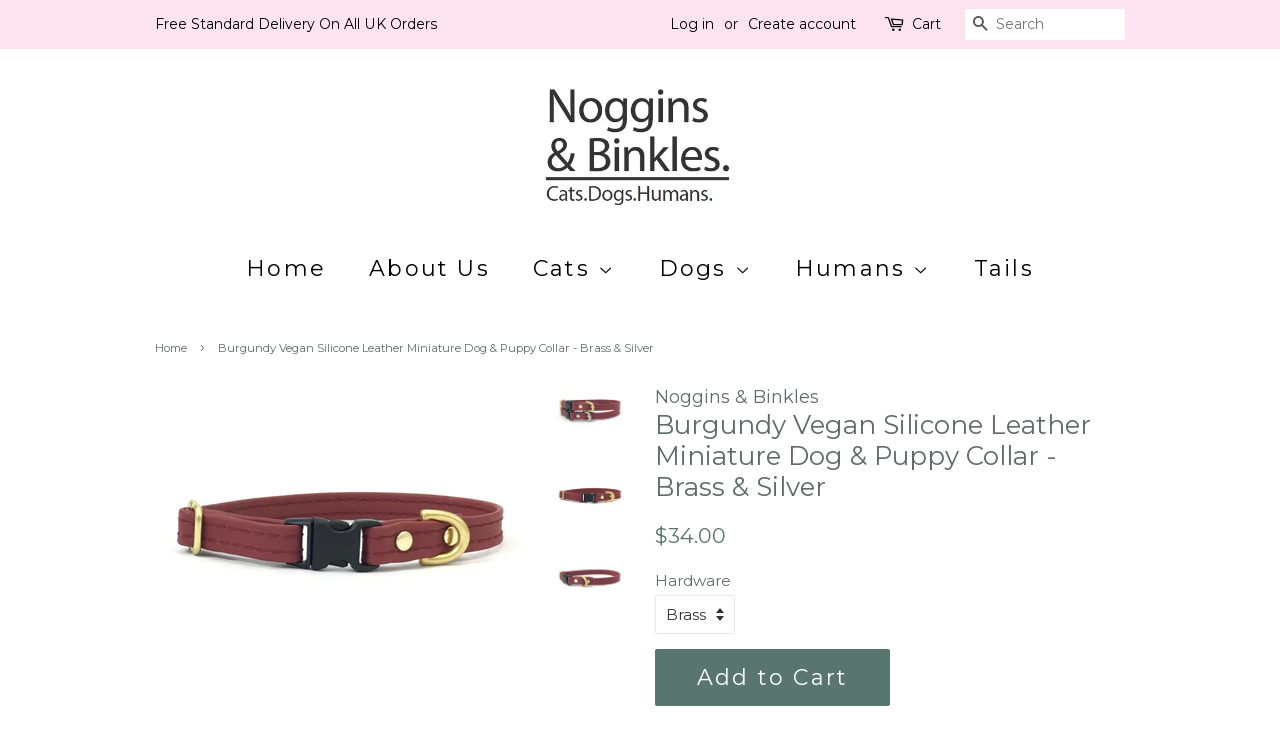

--- FILE ---
content_type: text/html; charset=utf-8
request_url: https://www.nogginsandbinkles.com/en-us/products/burgundy-miniature-dog-puppy-collar-vegan-silicone-leather
body_size: 18555
content:
<!doctype html>
<!--[if lt IE 7]><html class="no-js lt-ie9 lt-ie8 lt-ie7" lang="en"> <![endif]-->
<!--[if IE 7]><html class="no-js lt-ie9 lt-ie8" lang="en"> <![endif]-->
<!--[if IE 8]><html class="no-js lt-ie9" lang="en"> <![endif]-->
<!--[if IE 9 ]><html class="ie9 no-js"> <![endif]-->
<!--[if (gt IE 9)|!(IE)]><!--> <html class="no-js"> <!--<![endif]-->
<head>
<!-- Google tag (gtag.js) -->
<script async src="https://www.googletagmanager.com/gtag/js?id=AW-799702719"></script>
<script>
  window.dataLayer = window.dataLayer || [];
  function gtag(){dataLayer.push(arguments);}
  gtag('js', new Date());

  gtag('config', 'AW-799702719');
</script>

  <meta name="p:domain_verify" content="9a1405fe4df2d016987763279fddba7b"/>

  <!-- Basic page needs ================================================== -->
  <meta charset="utf-8">
  <meta http-equiv="X-UA-Compatible" content="IE=edge,chrome=1">

  
  <link rel="shortcut icon" href="//www.nogginsandbinkles.com/cdn/shop/files/Noggins_BinklesShopifyLogo_daff9dfc-ee97-4c4d-b933-84c2bc33400d_32x32.png?v=1613738417" type="image/png" />
  

  <!-- Title and description ================================================== -->
  <title>
  Burgundy Miniature Dog &amp; Puppy Collar Waterproof Vegan Silicone Leather &ndash; Noggins &amp; Binkles
  </title>

  
  <meta name="description" content="Our luxury burgundy silicone leather miniature dog and puppy collar with a quick release buckle is made with unique ethical vegan silicone leather. The small size is suitable for Chihuahuas. Silicone leather is soft, lightweight, durable, scratch resistant and waterproof. Lead available. Designed and made in the UK.">
  

  <!-- Social meta ================================================== -->
  <!-- /snippets/social-meta-tags.liquid -->




<meta property="og:site_name" content="Noggins &amp; Binkles">
<meta property="og:url" content="https://www.nogginsandbinkles.com/en-us/products/burgundy-miniature-dog-puppy-collar-vegan-silicone-leather">
<meta property="og:title" content="Burgundy Vegan Silicone Leather Miniature Dog & Puppy Collar - Brass & Silver">
<meta property="og:type" content="product">
<meta property="og:description" content="Our luxury burgundy silicone leather miniature dog and puppy collar with a quick release buckle is made with unique ethical vegan silicone leather. The small size is suitable for Chihuahuas. Silicone leather is soft, lightweight, durable, scratch resistant and waterproof. Lead available. Designed and made in the UK.">

  <meta property="og:price:amount" content="34.00">
  <meta property="og:price:currency" content="GBP">

<meta property="og:image" content="http://www.nogginsandbinkles.com/cdn/shop/products/Burgundy-miniature-dog-collar-vegan-silicone-leather-silver_1200x1200.jpg?v=1646562008"><meta property="og:image" content="http://www.nogginsandbinkles.com/cdn/shop/products/Burgundy-miniature-dog-puppy-collar-vegan-silicone-leather_1200x1200.jpg?v=1646506667"><meta property="og:image" content="http://www.nogginsandbinkles.com/cdn/shop/products/Burgundy-miniature-dog-collar-silicone-vegan-leather-brass_1200x1200.jpg?v=1646562164">
<meta property="og:image:secure_url" content="https://www.nogginsandbinkles.com/cdn/shop/products/Burgundy-miniature-dog-collar-vegan-silicone-leather-silver_1200x1200.jpg?v=1646562008"><meta property="og:image:secure_url" content="https://www.nogginsandbinkles.com/cdn/shop/products/Burgundy-miniature-dog-puppy-collar-vegan-silicone-leather_1200x1200.jpg?v=1646506667"><meta property="og:image:secure_url" content="https://www.nogginsandbinkles.com/cdn/shop/products/Burgundy-miniature-dog-collar-silicone-vegan-leather-brass_1200x1200.jpg?v=1646562164">


<meta name="twitter:card" content="summary_large_image">
<meta name="twitter:title" content="Burgundy Vegan Silicone Leather Miniature Dog & Puppy Collar - Brass & Silver">
<meta name="twitter:description" content="Our luxury burgundy silicone leather miniature dog and puppy collar with a quick release buckle is made with unique ethical vegan silicone leather. The small size is suitable for Chihuahuas. Silicone leather is soft, lightweight, durable, scratch resistant and waterproof. Lead available. Designed and made in the UK.">


  <!-- Helpers ================================================== -->
  <link rel="canonical" href="https://www.nogginsandbinkles.com/en-us/products/burgundy-miniature-dog-puppy-collar-vegan-silicone-leather">
  <meta name="viewport" content="width=device-width,initial-scale=1">
  <meta name="theme-color" content="#59756f">

  <!-- CSS ================================================== -->
  <link href="//www.nogginsandbinkles.com/cdn/shop/t/2/assets/timber.scss.css?v=129364933915183110841700812350" rel="stylesheet" type="text/css" media="all" />
  <link href="//www.nogginsandbinkles.com/cdn/shop/t/2/assets/theme.scss.css?v=71553726094718081581700812350" rel="stylesheet" type="text/css" media="all" />

  
  
  
  <link href="//fonts.googleapis.com/css?family=Montserrat:400,700" rel="stylesheet" type="text/css" media="all" />


  


  



  <script>
    window.theme = window.theme || {};

    var theme = {
      strings: {
        addToCart: "Add to Cart",
        soldOut: "Sold Out",
        unavailable: "Unavailable",
        zoomClose: "Close (Esc)",
        zoomPrev: "Previous (Left arrow key)",
        zoomNext: "Next (Right arrow key)",
        addressError: "Error looking up that address",
        addressNoResults: "No results for that address",
        addressQueryLimit: "You have exceeded the Google API usage limit. Consider upgrading to a \u003ca href=\"https:\/\/developers.google.com\/maps\/premium\/usage-limits\"\u003ePremium Plan\u003c\/a\u003e.",
        authError: "There was a problem authenticating your Google Maps API Key."
      },
      settings: {
        // Adding some settings to allow the editor to update correctly when they are changed
        enableWideLayout: false,
        typeAccentTransform: false,
        typeAccentSpacing: true,
        baseFontSize: '15px',
        headerBaseFontSize: '26px',
        accentFontSize: '22px'
      },
      variables: {
        mediaQueryMedium: 'screen and (max-width: 768px)',
        bpSmall: false
      },
      moneyFormat: "${{amount}}"
    }

    document.documentElement.className = document.documentElement.className.replace('no-js', 'supports-js');
  </script>

  <!-- Header hook for plugins ================================================== -->
  <script>window.performance && window.performance.mark && window.performance.mark('shopify.content_for_header.start');</script><meta name="google-site-verification" content="2X4IIQNNxKso6tms6PNdVr9r65xBc0oY7UVKlKO0IiU">
<meta id="shopify-digital-wallet" name="shopify-digital-wallet" content="/1853030515/digital_wallets/dialog">
<meta name="shopify-checkout-api-token" content="253c6759d1390bec5455bcea75ce7363">
<meta id="in-context-paypal-metadata" data-shop-id="1853030515" data-venmo-supported="false" data-environment="production" data-locale="en_US" data-paypal-v4="true" data-currency="USD">
<link rel="alternate" hreflang="x-default" href="https://www.nogginsandbinkles.com/products/burgundy-miniature-dog-puppy-collar-vegan-silicone-leather">
<link rel="alternate" hreflang="en-AU" href="https://www.nogginsandbinkles.com/en-au/products/burgundy-miniature-dog-puppy-collar-vegan-silicone-leather">
<link rel="alternate" hreflang="en-CA" href="https://www.nogginsandbinkles.com/en-ca/products/burgundy-miniature-dog-puppy-collar-vegan-silicone-leather">
<link rel="alternate" hreflang="en-JP" href="https://www.nogginsandbinkles.com/en-jp/products/burgundy-miniature-dog-puppy-collar-vegan-silicone-leather">
<link rel="alternate" hreflang="en-US" href="https://www.nogginsandbinkles.com/en-us/products/burgundy-miniature-dog-puppy-collar-vegan-silicone-leather">
<link rel="alternate" type="application/json+oembed" href="https://www.nogginsandbinkles.com/en-us/products/burgundy-miniature-dog-puppy-collar-vegan-silicone-leather.oembed">
<script async="async" src="/checkouts/internal/preloads.js?locale=en-US"></script>
<link rel="preconnect" href="https://shop.app" crossorigin="anonymous">
<script async="async" src="https://shop.app/checkouts/internal/preloads.js?locale=en-US&shop_id=1853030515" crossorigin="anonymous"></script>
<script id="apple-pay-shop-capabilities" type="application/json">{"shopId":1853030515,"countryCode":"GB","currencyCode":"USD","merchantCapabilities":["supports3DS"],"merchantId":"gid:\/\/shopify\/Shop\/1853030515","merchantName":"Noggins \u0026 Binkles","requiredBillingContactFields":["postalAddress","email","phone"],"requiredShippingContactFields":["postalAddress","email","phone"],"shippingType":"shipping","supportedNetworks":["visa","maestro","masterCard","amex","discover","elo"],"total":{"type":"pending","label":"Noggins \u0026 Binkles","amount":"1.00"},"shopifyPaymentsEnabled":true,"supportsSubscriptions":true}</script>
<script id="shopify-features" type="application/json">{"accessToken":"253c6759d1390bec5455bcea75ce7363","betas":["rich-media-storefront-analytics"],"domain":"www.nogginsandbinkles.com","predictiveSearch":true,"shopId":1853030515,"locale":"en"}</script>
<script>var Shopify = Shopify || {};
Shopify.shop = "nogginsandbinkles.myshopify.com";
Shopify.locale = "en";
Shopify.currency = {"active":"USD","rate":"1.364607"};
Shopify.country = "US";
Shopify.theme = {"name":"Minimal","id":14415200371,"schema_name":"Minimal","schema_version":"5.2.1","theme_store_id":380,"role":"main"};
Shopify.theme.handle = "null";
Shopify.theme.style = {"id":null,"handle":null};
Shopify.cdnHost = "www.nogginsandbinkles.com/cdn";
Shopify.routes = Shopify.routes || {};
Shopify.routes.root = "/en-us/";</script>
<script type="module">!function(o){(o.Shopify=o.Shopify||{}).modules=!0}(window);</script>
<script>!function(o){function n(){var o=[];function n(){o.push(Array.prototype.slice.apply(arguments))}return n.q=o,n}var t=o.Shopify=o.Shopify||{};t.loadFeatures=n(),t.autoloadFeatures=n()}(window);</script>
<script>
  window.ShopifyPay = window.ShopifyPay || {};
  window.ShopifyPay.apiHost = "shop.app\/pay";
  window.ShopifyPay.redirectState = null;
</script>
<script id="shop-js-analytics" type="application/json">{"pageType":"product"}</script>
<script defer="defer" async type="module" src="//www.nogginsandbinkles.com/cdn/shopifycloud/shop-js/modules/v2/client.init-shop-cart-sync_DtuiiIyl.en.esm.js"></script>
<script defer="defer" async type="module" src="//www.nogginsandbinkles.com/cdn/shopifycloud/shop-js/modules/v2/chunk.common_CUHEfi5Q.esm.js"></script>
<script type="module">
  await import("//www.nogginsandbinkles.com/cdn/shopifycloud/shop-js/modules/v2/client.init-shop-cart-sync_DtuiiIyl.en.esm.js");
await import("//www.nogginsandbinkles.com/cdn/shopifycloud/shop-js/modules/v2/chunk.common_CUHEfi5Q.esm.js");

  window.Shopify.SignInWithShop?.initShopCartSync?.({"fedCMEnabled":true,"windoidEnabled":true});

</script>
<script>
  window.Shopify = window.Shopify || {};
  if (!window.Shopify.featureAssets) window.Shopify.featureAssets = {};
  window.Shopify.featureAssets['shop-js'] = {"shop-cart-sync":["modules/v2/client.shop-cart-sync_DFoTY42P.en.esm.js","modules/v2/chunk.common_CUHEfi5Q.esm.js"],"init-fed-cm":["modules/v2/client.init-fed-cm_D2UNy1i2.en.esm.js","modules/v2/chunk.common_CUHEfi5Q.esm.js"],"init-shop-email-lookup-coordinator":["modules/v2/client.init-shop-email-lookup-coordinator_BQEe2rDt.en.esm.js","modules/v2/chunk.common_CUHEfi5Q.esm.js"],"shop-cash-offers":["modules/v2/client.shop-cash-offers_3CTtReFF.en.esm.js","modules/v2/chunk.common_CUHEfi5Q.esm.js","modules/v2/chunk.modal_BewljZkx.esm.js"],"shop-button":["modules/v2/client.shop-button_C6oxCjDL.en.esm.js","modules/v2/chunk.common_CUHEfi5Q.esm.js"],"init-windoid":["modules/v2/client.init-windoid_5pix8xhK.en.esm.js","modules/v2/chunk.common_CUHEfi5Q.esm.js"],"avatar":["modules/v2/client.avatar_BTnouDA3.en.esm.js"],"init-shop-cart-sync":["modules/v2/client.init-shop-cart-sync_DtuiiIyl.en.esm.js","modules/v2/chunk.common_CUHEfi5Q.esm.js"],"shop-toast-manager":["modules/v2/client.shop-toast-manager_BYv_8cH1.en.esm.js","modules/v2/chunk.common_CUHEfi5Q.esm.js"],"pay-button":["modules/v2/client.pay-button_FnF9EIkY.en.esm.js","modules/v2/chunk.common_CUHEfi5Q.esm.js"],"shop-login-button":["modules/v2/client.shop-login-button_CH1KUpOf.en.esm.js","modules/v2/chunk.common_CUHEfi5Q.esm.js","modules/v2/chunk.modal_BewljZkx.esm.js"],"init-customer-accounts-sign-up":["modules/v2/client.init-customer-accounts-sign-up_aj7QGgYS.en.esm.js","modules/v2/client.shop-login-button_CH1KUpOf.en.esm.js","modules/v2/chunk.common_CUHEfi5Q.esm.js","modules/v2/chunk.modal_BewljZkx.esm.js"],"init-shop-for-new-customer-accounts":["modules/v2/client.init-shop-for-new-customer-accounts_NbnYRf_7.en.esm.js","modules/v2/client.shop-login-button_CH1KUpOf.en.esm.js","modules/v2/chunk.common_CUHEfi5Q.esm.js","modules/v2/chunk.modal_BewljZkx.esm.js"],"init-customer-accounts":["modules/v2/client.init-customer-accounts_ppedhqCH.en.esm.js","modules/v2/client.shop-login-button_CH1KUpOf.en.esm.js","modules/v2/chunk.common_CUHEfi5Q.esm.js","modules/v2/chunk.modal_BewljZkx.esm.js"],"shop-follow-button":["modules/v2/client.shop-follow-button_CMIBBa6u.en.esm.js","modules/v2/chunk.common_CUHEfi5Q.esm.js","modules/v2/chunk.modal_BewljZkx.esm.js"],"lead-capture":["modules/v2/client.lead-capture_But0hIyf.en.esm.js","modules/v2/chunk.common_CUHEfi5Q.esm.js","modules/v2/chunk.modal_BewljZkx.esm.js"],"checkout-modal":["modules/v2/client.checkout-modal_BBxc70dQ.en.esm.js","modules/v2/chunk.common_CUHEfi5Q.esm.js","modules/v2/chunk.modal_BewljZkx.esm.js"],"shop-login":["modules/v2/client.shop-login_hM3Q17Kl.en.esm.js","modules/v2/chunk.common_CUHEfi5Q.esm.js","modules/v2/chunk.modal_BewljZkx.esm.js"],"payment-terms":["modules/v2/client.payment-terms_CAtGlQYS.en.esm.js","modules/v2/chunk.common_CUHEfi5Q.esm.js","modules/v2/chunk.modal_BewljZkx.esm.js"]};
</script>
<script>(function() {
  var isLoaded = false;
  function asyncLoad() {
    if (isLoaded) return;
    isLoaded = true;
    var urls = ["\/\/d1liekpayvooaz.cloudfront.net\/apps\/customizery\/customizery.js?shop=nogginsandbinkles.myshopify.com","https:\/\/cdn.shopify.com\/s\/files\/1\/0018\/5303\/0515\/t\/2\/assets\/booster_eu_cookie_1853030515.js?v=1646493194\u0026shop=nogginsandbinkles.myshopify.com"];
    for (var i = 0; i < urls.length; i++) {
      var s = document.createElement('script');
      s.type = 'text/javascript';
      s.async = true;
      s.src = urls[i];
      var x = document.getElementsByTagName('script')[0];
      x.parentNode.insertBefore(s, x);
    }
  };
  if(window.attachEvent) {
    window.attachEvent('onload', asyncLoad);
  } else {
    window.addEventListener('load', asyncLoad, false);
  }
})();</script>
<script id="__st">var __st={"a":1853030515,"offset":0,"reqid":"04bc78f5-378c-479b-933a-66607f3d9e16-1766261850","pageurl":"www.nogginsandbinkles.com\/en-us\/products\/burgundy-miniature-dog-puppy-collar-vegan-silicone-leather","u":"efc231b4f576","p":"product","rtyp":"product","rid":6646453993575};</script>
<script>window.ShopifyPaypalV4VisibilityTracking = true;</script>
<script id="captcha-bootstrap">!function(){'use strict';const t='contact',e='account',n='new_comment',o=[[t,t],['blogs',n],['comments',n],[t,'customer']],c=[[e,'customer_login'],[e,'guest_login'],[e,'recover_customer_password'],[e,'create_customer']],r=t=>t.map((([t,e])=>`form[action*='/${t}']:not([data-nocaptcha='true']) input[name='form_type'][value='${e}']`)).join(','),a=t=>()=>t?[...document.querySelectorAll(t)].map((t=>t.form)):[];function s(){const t=[...o],e=r(t);return a(e)}const i='password',u='form_key',d=['recaptcha-v3-token','g-recaptcha-response','h-captcha-response',i],f=()=>{try{return window.sessionStorage}catch{return}},m='__shopify_v',_=t=>t.elements[u];function p(t,e,n=!1){try{const o=window.sessionStorage,c=JSON.parse(o.getItem(e)),{data:r}=function(t){const{data:e,action:n}=t;return t[m]||n?{data:e,action:n}:{data:t,action:n}}(c);for(const[e,n]of Object.entries(r))t.elements[e]&&(t.elements[e].value=n);n&&o.removeItem(e)}catch(o){console.error('form repopulation failed',{error:o})}}const l='form_type',E='cptcha';function T(t){t.dataset[E]=!0}const w=window,h=w.document,L='Shopify',v='ce_forms',y='captcha';let A=!1;((t,e)=>{const n=(g='f06e6c50-85a8-45c8-87d0-21a2b65856fe',I='https://cdn.shopify.com/shopifycloud/storefront-forms-hcaptcha/ce_storefront_forms_captcha_hcaptcha.v1.5.2.iife.js',D={infoText:'Protected by hCaptcha',privacyText:'Privacy',termsText:'Terms'},(t,e,n)=>{const o=w[L][v],c=o.bindForm;if(c)return c(t,g,e,D).then(n);var r;o.q.push([[t,g,e,D],n]),r=I,A||(h.body.append(Object.assign(h.createElement('script'),{id:'captcha-provider',async:!0,src:r})),A=!0)});var g,I,D;w[L]=w[L]||{},w[L][v]=w[L][v]||{},w[L][v].q=[],w[L][y]=w[L][y]||{},w[L][y].protect=function(t,e){n(t,void 0,e),T(t)},Object.freeze(w[L][y]),function(t,e,n,w,h,L){const[v,y,A,g]=function(t,e,n){const i=e?o:[],u=t?c:[],d=[...i,...u],f=r(d),m=r(i),_=r(d.filter((([t,e])=>n.includes(e))));return[a(f),a(m),a(_),s()]}(w,h,L),I=t=>{const e=t.target;return e instanceof HTMLFormElement?e:e&&e.form},D=t=>v().includes(t);t.addEventListener('submit',(t=>{const e=I(t);if(!e)return;const n=D(e)&&!e.dataset.hcaptchaBound&&!e.dataset.recaptchaBound,o=_(e),c=g().includes(e)&&(!o||!o.value);(n||c)&&t.preventDefault(),c&&!n&&(function(t){try{if(!f())return;!function(t){const e=f();if(!e)return;const n=_(t);if(!n)return;const o=n.value;o&&e.removeItem(o)}(t);const e=Array.from(Array(32),(()=>Math.random().toString(36)[2])).join('');!function(t,e){_(t)||t.append(Object.assign(document.createElement('input'),{type:'hidden',name:u})),t.elements[u].value=e}(t,e),function(t,e){const n=f();if(!n)return;const o=[...t.querySelectorAll(`input[type='${i}']`)].map((({name:t})=>t)),c=[...d,...o],r={};for(const[a,s]of new FormData(t).entries())c.includes(a)||(r[a]=s);n.setItem(e,JSON.stringify({[m]:1,action:t.action,data:r}))}(t,e)}catch(e){console.error('failed to persist form',e)}}(e),e.submit())}));const S=(t,e)=>{t&&!t.dataset[E]&&(n(t,e.some((e=>e===t))),T(t))};for(const o of['focusin','change'])t.addEventListener(o,(t=>{const e=I(t);D(e)&&S(e,y())}));const B=e.get('form_key'),M=e.get(l),P=B&&M;t.addEventListener('DOMContentLoaded',(()=>{const t=y();if(P)for(const e of t)e.elements[l].value===M&&p(e,B);[...new Set([...A(),...v().filter((t=>'true'===t.dataset.shopifyCaptcha))])].forEach((e=>S(e,t)))}))}(h,new URLSearchParams(w.location.search),n,t,e,['guest_login'])})(!0,!0)}();</script>
<script integrity="sha256-4kQ18oKyAcykRKYeNunJcIwy7WH5gtpwJnB7kiuLZ1E=" data-source-attribution="shopify.loadfeatures" defer="defer" src="//www.nogginsandbinkles.com/cdn/shopifycloud/storefront/assets/storefront/load_feature-a0a9edcb.js" crossorigin="anonymous"></script>
<script crossorigin="anonymous" defer="defer" src="//www.nogginsandbinkles.com/cdn/shopifycloud/storefront/assets/shopify_pay/storefront-65b4c6d7.js?v=20250812"></script>
<script data-source-attribution="shopify.dynamic_checkout.dynamic.init">var Shopify=Shopify||{};Shopify.PaymentButton=Shopify.PaymentButton||{isStorefrontPortableWallets:!0,init:function(){window.Shopify.PaymentButton.init=function(){};var t=document.createElement("script");t.src="https://www.nogginsandbinkles.com/cdn/shopifycloud/portable-wallets/latest/portable-wallets.en.js",t.type="module",document.head.appendChild(t)}};
</script>
<script data-source-attribution="shopify.dynamic_checkout.buyer_consent">
  function portableWalletsHideBuyerConsent(e){var t=document.getElementById("shopify-buyer-consent"),n=document.getElementById("shopify-subscription-policy-button");t&&n&&(t.classList.add("hidden"),t.setAttribute("aria-hidden","true"),n.removeEventListener("click",e))}function portableWalletsShowBuyerConsent(e){var t=document.getElementById("shopify-buyer-consent"),n=document.getElementById("shopify-subscription-policy-button");t&&n&&(t.classList.remove("hidden"),t.removeAttribute("aria-hidden"),n.addEventListener("click",e))}window.Shopify?.PaymentButton&&(window.Shopify.PaymentButton.hideBuyerConsent=portableWalletsHideBuyerConsent,window.Shopify.PaymentButton.showBuyerConsent=portableWalletsShowBuyerConsent);
</script>
<script data-source-attribution="shopify.dynamic_checkout.cart.bootstrap">document.addEventListener("DOMContentLoaded",(function(){function t(){return document.querySelector("shopify-accelerated-checkout-cart, shopify-accelerated-checkout")}if(t())Shopify.PaymentButton.init();else{new MutationObserver((function(e,n){t()&&(Shopify.PaymentButton.init(),n.disconnect())})).observe(document.body,{childList:!0,subtree:!0})}}));
</script>
<link id="shopify-accelerated-checkout-styles" rel="stylesheet" media="screen" href="https://www.nogginsandbinkles.com/cdn/shopifycloud/portable-wallets/latest/accelerated-checkout-backwards-compat.css" crossorigin="anonymous">
<style id="shopify-accelerated-checkout-cart">
        #shopify-buyer-consent {
  margin-top: 1em;
  display: inline-block;
  width: 100%;
}

#shopify-buyer-consent.hidden {
  display: none;
}

#shopify-subscription-policy-button {
  background: none;
  border: none;
  padding: 0;
  text-decoration: underline;
  font-size: inherit;
  cursor: pointer;
}

#shopify-subscription-policy-button::before {
  box-shadow: none;
}

      </style>

<script>window.performance && window.performance.mark && window.performance.mark('shopify.content_for_header.end');</script>

  
<!--[if lt IE 9]>
<script src="//cdnjs.cloudflare.com/ajax/libs/html5shiv/3.7.2/html5shiv.min.js" type="text/javascript"></script>
<![endif]-->


  <script src="//www.nogginsandbinkles.com/cdn/shop/t/2/assets/jquery-2.2.3.min.js?v=58211863146907186831526586638" type="text/javascript"></script>

  <!--[if (gt IE 9)|!(IE)]><!--><script src="//www.nogginsandbinkles.com/cdn/shop/t/2/assets/lazysizes.min.js?v=177476512571513845041526586638" async="async"></script><!--<![endif]-->
  <!--[if lte IE 9]><script src="//www.nogginsandbinkles.com/cdn/shop/t/2/assets/lazysizes.min.js?v=177476512571513845041526586638"></script><![endif]-->

  
  
  
  <meta name="msvalidate.01" content="3EDDDC306F32933124432E1E0BCEBAC4" />

<script src="https://cdn.shopify.com/extensions/8d2c31d3-a828-4daf-820f-80b7f8e01c39/nova-eu-cookie-bar-gdpr-4/assets/nova-cookie-app-embed.js" type="text/javascript" defer="defer"></script>
<link href="https://cdn.shopify.com/extensions/8d2c31d3-a828-4daf-820f-80b7f8e01c39/nova-eu-cookie-bar-gdpr-4/assets/nova-cookie.css" rel="stylesheet" type="text/css" media="all">
<link href="https://monorail-edge.shopifysvc.com" rel="dns-prefetch">
<script>(function(){if ("sendBeacon" in navigator && "performance" in window) {try {var session_token_from_headers = performance.getEntriesByType('navigation')[0].serverTiming.find(x => x.name == '_s').description;} catch {var session_token_from_headers = undefined;}var session_cookie_matches = document.cookie.match(/_shopify_s=([^;]*)/);var session_token_from_cookie = session_cookie_matches && session_cookie_matches.length === 2 ? session_cookie_matches[1] : "";var session_token = session_token_from_headers || session_token_from_cookie || "";function handle_abandonment_event(e) {var entries = performance.getEntries().filter(function(entry) {return /monorail-edge.shopifysvc.com/.test(entry.name);});if (!window.abandonment_tracked && entries.length === 0) {window.abandonment_tracked = true;var currentMs = Date.now();var navigation_start = performance.timing.navigationStart;var payload = {shop_id: 1853030515,url: window.location.href,navigation_start,duration: currentMs - navigation_start,session_token,page_type: "product"};window.navigator.sendBeacon("https://monorail-edge.shopifysvc.com/v1/produce", JSON.stringify({schema_id: "online_store_buyer_site_abandonment/1.1",payload: payload,metadata: {event_created_at_ms: currentMs,event_sent_at_ms: currentMs}}));}}window.addEventListener('pagehide', handle_abandonment_event);}}());</script>
<script id="web-pixels-manager-setup">(function e(e,d,r,n,o){if(void 0===o&&(o={}),!Boolean(null===(a=null===(i=window.Shopify)||void 0===i?void 0:i.analytics)||void 0===a?void 0:a.replayQueue)){var i,a;window.Shopify=window.Shopify||{};var t=window.Shopify;t.analytics=t.analytics||{};var s=t.analytics;s.replayQueue=[],s.publish=function(e,d,r){return s.replayQueue.push([e,d,r]),!0};try{self.performance.mark("wpm:start")}catch(e){}var l=function(){var e={modern:/Edge?\/(1{2}[4-9]|1[2-9]\d|[2-9]\d{2}|\d{4,})\.\d+(\.\d+|)|Firefox\/(1{2}[4-9]|1[2-9]\d|[2-9]\d{2}|\d{4,})\.\d+(\.\d+|)|Chrom(ium|e)\/(9{2}|\d{3,})\.\d+(\.\d+|)|(Maci|X1{2}).+ Version\/(15\.\d+|(1[6-9]|[2-9]\d|\d{3,})\.\d+)([,.]\d+|)( \(\w+\)|)( Mobile\/\w+|) Safari\/|Chrome.+OPR\/(9{2}|\d{3,})\.\d+\.\d+|(CPU[ +]OS|iPhone[ +]OS|CPU[ +]iPhone|CPU IPhone OS|CPU iPad OS)[ +]+(15[._]\d+|(1[6-9]|[2-9]\d|\d{3,})[._]\d+)([._]\d+|)|Android:?[ /-](13[3-9]|1[4-9]\d|[2-9]\d{2}|\d{4,})(\.\d+|)(\.\d+|)|Android.+Firefox\/(13[5-9]|1[4-9]\d|[2-9]\d{2}|\d{4,})\.\d+(\.\d+|)|Android.+Chrom(ium|e)\/(13[3-9]|1[4-9]\d|[2-9]\d{2}|\d{4,})\.\d+(\.\d+|)|SamsungBrowser\/([2-9]\d|\d{3,})\.\d+/,legacy:/Edge?\/(1[6-9]|[2-9]\d|\d{3,})\.\d+(\.\d+|)|Firefox\/(5[4-9]|[6-9]\d|\d{3,})\.\d+(\.\d+|)|Chrom(ium|e)\/(5[1-9]|[6-9]\d|\d{3,})\.\d+(\.\d+|)([\d.]+$|.*Safari\/(?![\d.]+ Edge\/[\d.]+$))|(Maci|X1{2}).+ Version\/(10\.\d+|(1[1-9]|[2-9]\d|\d{3,})\.\d+)([,.]\d+|)( \(\w+\)|)( Mobile\/\w+|) Safari\/|Chrome.+OPR\/(3[89]|[4-9]\d|\d{3,})\.\d+\.\d+|(CPU[ +]OS|iPhone[ +]OS|CPU[ +]iPhone|CPU IPhone OS|CPU iPad OS)[ +]+(10[._]\d+|(1[1-9]|[2-9]\d|\d{3,})[._]\d+)([._]\d+|)|Android:?[ /-](13[3-9]|1[4-9]\d|[2-9]\d{2}|\d{4,})(\.\d+|)(\.\d+|)|Mobile Safari.+OPR\/([89]\d|\d{3,})\.\d+\.\d+|Android.+Firefox\/(13[5-9]|1[4-9]\d|[2-9]\d{2}|\d{4,})\.\d+(\.\d+|)|Android.+Chrom(ium|e)\/(13[3-9]|1[4-9]\d|[2-9]\d{2}|\d{4,})\.\d+(\.\d+|)|Android.+(UC? ?Browser|UCWEB|U3)[ /]?(15\.([5-9]|\d{2,})|(1[6-9]|[2-9]\d|\d{3,})\.\d+)\.\d+|SamsungBrowser\/(5\.\d+|([6-9]|\d{2,})\.\d+)|Android.+MQ{2}Browser\/(14(\.(9|\d{2,})|)|(1[5-9]|[2-9]\d|\d{3,})(\.\d+|))(\.\d+|)|K[Aa][Ii]OS\/(3\.\d+|([4-9]|\d{2,})\.\d+)(\.\d+|)/},d=e.modern,r=e.legacy,n=navigator.userAgent;return n.match(d)?"modern":n.match(r)?"legacy":"unknown"}(),u="modern"===l?"modern":"legacy",c=(null!=n?n:{modern:"",legacy:""})[u],f=function(e){return[e.baseUrl,"/wpm","/b",e.hashVersion,"modern"===e.buildTarget?"m":"l",".js"].join("")}({baseUrl:d,hashVersion:r,buildTarget:u}),m=function(e){var d=e.version,r=e.bundleTarget,n=e.surface,o=e.pageUrl,i=e.monorailEndpoint;return{emit:function(e){var a=e.status,t=e.errorMsg,s=(new Date).getTime(),l=JSON.stringify({metadata:{event_sent_at_ms:s},events:[{schema_id:"web_pixels_manager_load/3.1",payload:{version:d,bundle_target:r,page_url:o,status:a,surface:n,error_msg:t},metadata:{event_created_at_ms:s}}]});if(!i)return console&&console.warn&&console.warn("[Web Pixels Manager] No Monorail endpoint provided, skipping logging."),!1;try{return self.navigator.sendBeacon.bind(self.navigator)(i,l)}catch(e){}var u=new XMLHttpRequest;try{return u.open("POST",i,!0),u.setRequestHeader("Content-Type","text/plain"),u.send(l),!0}catch(e){return console&&console.warn&&console.warn("[Web Pixels Manager] Got an unhandled error while logging to Monorail."),!1}}}}({version:r,bundleTarget:l,surface:e.surface,pageUrl:self.location.href,monorailEndpoint:e.monorailEndpoint});try{o.browserTarget=l,function(e){var d=e.src,r=e.async,n=void 0===r||r,o=e.onload,i=e.onerror,a=e.sri,t=e.scriptDataAttributes,s=void 0===t?{}:t,l=document.createElement("script"),u=document.querySelector("head"),c=document.querySelector("body");if(l.async=n,l.src=d,a&&(l.integrity=a,l.crossOrigin="anonymous"),s)for(var f in s)if(Object.prototype.hasOwnProperty.call(s,f))try{l.dataset[f]=s[f]}catch(e){}if(o&&l.addEventListener("load",o),i&&l.addEventListener("error",i),u)u.appendChild(l);else{if(!c)throw new Error("Did not find a head or body element to append the script");c.appendChild(l)}}({src:f,async:!0,onload:function(){if(!function(){var e,d;return Boolean(null===(d=null===(e=window.Shopify)||void 0===e?void 0:e.analytics)||void 0===d?void 0:d.initialized)}()){var d=window.webPixelsManager.init(e)||void 0;if(d){var r=window.Shopify.analytics;r.replayQueue.forEach((function(e){var r=e[0],n=e[1],o=e[2];d.publishCustomEvent(r,n,o)})),r.replayQueue=[],r.publish=d.publishCustomEvent,r.visitor=d.visitor,r.initialized=!0}}},onerror:function(){return m.emit({status:"failed",errorMsg:"".concat(f," has failed to load")})},sri:function(e){var d=/^sha384-[A-Za-z0-9+/=]+$/;return"string"==typeof e&&d.test(e)}(c)?c:"",scriptDataAttributes:o}),m.emit({status:"loading"})}catch(e){m.emit({status:"failed",errorMsg:(null==e?void 0:e.message)||"Unknown error"})}}})({shopId: 1853030515,storefrontBaseUrl: "https://www.nogginsandbinkles.com",extensionsBaseUrl: "https://extensions.shopifycdn.com/cdn/shopifycloud/web-pixels-manager",monorailEndpoint: "https://monorail-edge.shopifysvc.com/unstable/produce_batch",surface: "storefront-renderer",enabledBetaFlags: ["2dca8a86"],webPixelsConfigList: [{"id":"946569589","configuration":"{\"config\":\"{\\\"pixel_id\\\":\\\"G-SDDR04FJZR\\\",\\\"target_country\\\":\\\"GB\\\",\\\"gtag_events\\\":[{\\\"type\\\":\\\"begin_checkout\\\",\\\"action_label\\\":\\\"G-SDDR04FJZR\\\"},{\\\"type\\\":\\\"search\\\",\\\"action_label\\\":\\\"G-SDDR04FJZR\\\"},{\\\"type\\\":\\\"view_item\\\",\\\"action_label\\\":[\\\"G-SDDR04FJZR\\\",\\\"MC-9SNC8W3QHV\\\"]},{\\\"type\\\":\\\"purchase\\\",\\\"action_label\\\":[\\\"G-SDDR04FJZR\\\",\\\"MC-9SNC8W3QHV\\\"]},{\\\"type\\\":\\\"page_view\\\",\\\"action_label\\\":[\\\"G-SDDR04FJZR\\\",\\\"MC-9SNC8W3QHV\\\"]},{\\\"type\\\":\\\"add_payment_info\\\",\\\"action_label\\\":\\\"G-SDDR04FJZR\\\"},{\\\"type\\\":\\\"add_to_cart\\\",\\\"action_label\\\":\\\"G-SDDR04FJZR\\\"}],\\\"enable_monitoring_mode\\\":false}\"}","eventPayloadVersion":"v1","runtimeContext":"OPEN","scriptVersion":"b2a88bafab3e21179ed38636efcd8a93","type":"APP","apiClientId":1780363,"privacyPurposes":[],"dataSharingAdjustments":{"protectedCustomerApprovalScopes":["read_customer_address","read_customer_email","read_customer_name","read_customer_personal_data","read_customer_phone"]}},{"id":"22216807","eventPayloadVersion":"1","runtimeContext":"LAX","scriptVersion":"1","type":"CUSTOM","privacyPurposes":["ANALYTICS","MARKETING","SALE_OF_DATA"],"name":"Google Ads Purchase"},{"id":"shopify-app-pixel","configuration":"{}","eventPayloadVersion":"v1","runtimeContext":"STRICT","scriptVersion":"0450","apiClientId":"shopify-pixel","type":"APP","privacyPurposes":["ANALYTICS","MARKETING"]},{"id":"shopify-custom-pixel","eventPayloadVersion":"v1","runtimeContext":"LAX","scriptVersion":"0450","apiClientId":"shopify-pixel","type":"CUSTOM","privacyPurposes":["ANALYTICS","MARKETING"]}],isMerchantRequest: false,initData: {"shop":{"name":"Noggins \u0026 Binkles","paymentSettings":{"currencyCode":"GBP"},"myshopifyDomain":"nogginsandbinkles.myshopify.com","countryCode":"GB","storefrontUrl":"https:\/\/www.nogginsandbinkles.com\/en-us"},"customer":null,"cart":null,"checkout":null,"productVariants":[{"price":{"amount":34.0,"currencyCode":"USD"},"product":{"title":"Burgundy Vegan Silicone Leather Miniature Dog \u0026 Puppy Collar - Brass \u0026 Silver","vendor":"Noggins \u0026 Binkles","id":"6646453993575","untranslatedTitle":"Burgundy Vegan Silicone Leather Miniature Dog \u0026 Puppy Collar - Brass \u0026 Silver","url":"\/en-us\/products\/burgundy-miniature-dog-puppy-collar-vegan-silicone-leather","type":"Silicone Miniature Dog Collar"},"id":"39651420864615","image":{"src":"\/\/www.nogginsandbinkles.com\/cdn\/shop\/products\/Burgundy-miniature-dog-puppy-collar-vegan-silicone-leather.jpg?v=1646506667"},"sku":"","title":"Brass","untranslatedTitle":"Brass"},{"price":{"amount":34.0,"currencyCode":"USD"},"product":{"title":"Burgundy Vegan Silicone Leather Miniature Dog \u0026 Puppy Collar - Brass \u0026 Silver","vendor":"Noggins \u0026 Binkles","id":"6646453993575","untranslatedTitle":"Burgundy Vegan Silicone Leather Miniature Dog \u0026 Puppy Collar - Brass \u0026 Silver","url":"\/en-us\/products\/burgundy-miniature-dog-puppy-collar-vegan-silicone-leather","type":"Silicone Miniature Dog Collar"},"id":"39651420897383","image":{"src":"\/\/www.nogginsandbinkles.com\/cdn\/shop\/products\/Burgundy-miniature-dog-collar-vegan-silicone-leather-silver.jpg?v=1646562008"},"sku":null,"title":"Silver","untranslatedTitle":"Silver"}],"purchasingCompany":null},},"https://www.nogginsandbinkles.com/cdn","1e0b1122w61c904dfpc855754am2b403ea2",{"modern":"","legacy":""},{"shopId":"1853030515","storefrontBaseUrl":"https:\/\/www.nogginsandbinkles.com","extensionBaseUrl":"https:\/\/extensions.shopifycdn.com\/cdn\/shopifycloud\/web-pixels-manager","surface":"storefront-renderer","enabledBetaFlags":"[\"2dca8a86\"]","isMerchantRequest":"false","hashVersion":"1e0b1122w61c904dfpc855754am2b403ea2","publish":"custom","events":"[[\"page_viewed\",{}],[\"product_viewed\",{\"productVariant\":{\"price\":{\"amount\":34.0,\"currencyCode\":\"USD\"},\"product\":{\"title\":\"Burgundy Vegan Silicone Leather Miniature Dog \u0026 Puppy Collar - Brass \u0026 Silver\",\"vendor\":\"Noggins \u0026 Binkles\",\"id\":\"6646453993575\",\"untranslatedTitle\":\"Burgundy Vegan Silicone Leather Miniature Dog \u0026 Puppy Collar - Brass \u0026 Silver\",\"url\":\"\/en-us\/products\/burgundy-miniature-dog-puppy-collar-vegan-silicone-leather\",\"type\":\"Silicone Miniature Dog Collar\"},\"id\":\"39651420864615\",\"image\":{\"src\":\"\/\/www.nogginsandbinkles.com\/cdn\/shop\/products\/Burgundy-miniature-dog-puppy-collar-vegan-silicone-leather.jpg?v=1646506667\"},\"sku\":\"\",\"title\":\"Brass\",\"untranslatedTitle\":\"Brass\"}}]]"});</script><script>
  window.ShopifyAnalytics = window.ShopifyAnalytics || {};
  window.ShopifyAnalytics.meta = window.ShopifyAnalytics.meta || {};
  window.ShopifyAnalytics.meta.currency = 'USD';
  var meta = {"product":{"id":6646453993575,"gid":"gid:\/\/shopify\/Product\/6646453993575","vendor":"Noggins \u0026 Binkles","type":"Silicone Miniature Dog Collar","variants":[{"id":39651420864615,"price":3400,"name":"Burgundy Vegan Silicone Leather Miniature Dog \u0026 Puppy Collar - Brass \u0026 Silver - Brass","public_title":"Brass","sku":""},{"id":39651420897383,"price":3400,"name":"Burgundy Vegan Silicone Leather Miniature Dog \u0026 Puppy Collar - Brass \u0026 Silver - Silver","public_title":"Silver","sku":null}],"remote":false},"page":{"pageType":"product","resourceType":"product","resourceId":6646453993575}};
  for (var attr in meta) {
    window.ShopifyAnalytics.meta[attr] = meta[attr];
  }
</script>
<script class="analytics">
  (function () {
    var customDocumentWrite = function(content) {
      var jquery = null;

      if (window.jQuery) {
        jquery = window.jQuery;
      } else if (window.Checkout && window.Checkout.$) {
        jquery = window.Checkout.$;
      }

      if (jquery) {
        jquery('body').append(content);
      }
    };

    var hasLoggedConversion = function(token) {
      if (token) {
        return document.cookie.indexOf('loggedConversion=' + token) !== -1;
      }
      return false;
    }

    var setCookieIfConversion = function(token) {
      if (token) {
        var twoMonthsFromNow = new Date(Date.now());
        twoMonthsFromNow.setMonth(twoMonthsFromNow.getMonth() + 2);

        document.cookie = 'loggedConversion=' + token + '; expires=' + twoMonthsFromNow;
      }
    }

    var trekkie = window.ShopifyAnalytics.lib = window.trekkie = window.trekkie || [];
    if (trekkie.integrations) {
      return;
    }
    trekkie.methods = [
      'identify',
      'page',
      'ready',
      'track',
      'trackForm',
      'trackLink'
    ];
    trekkie.factory = function(method) {
      return function() {
        var args = Array.prototype.slice.call(arguments);
        args.unshift(method);
        trekkie.push(args);
        return trekkie;
      };
    };
    for (var i = 0; i < trekkie.methods.length; i++) {
      var key = trekkie.methods[i];
      trekkie[key] = trekkie.factory(key);
    }
    trekkie.load = function(config) {
      trekkie.config = config || {};
      trekkie.config.initialDocumentCookie = document.cookie;
      var first = document.getElementsByTagName('script')[0];
      var script = document.createElement('script');
      script.type = 'text/javascript';
      script.onerror = function(e) {
        var scriptFallback = document.createElement('script');
        scriptFallback.type = 'text/javascript';
        scriptFallback.onerror = function(error) {
                var Monorail = {
      produce: function produce(monorailDomain, schemaId, payload) {
        var currentMs = new Date().getTime();
        var event = {
          schema_id: schemaId,
          payload: payload,
          metadata: {
            event_created_at_ms: currentMs,
            event_sent_at_ms: currentMs
          }
        };
        return Monorail.sendRequest("https://" + monorailDomain + "/v1/produce", JSON.stringify(event));
      },
      sendRequest: function sendRequest(endpointUrl, payload) {
        // Try the sendBeacon API
        if (window && window.navigator && typeof window.navigator.sendBeacon === 'function' && typeof window.Blob === 'function' && !Monorail.isIos12()) {
          var blobData = new window.Blob([payload], {
            type: 'text/plain'
          });

          if (window.navigator.sendBeacon(endpointUrl, blobData)) {
            return true;
          } // sendBeacon was not successful

        } // XHR beacon

        var xhr = new XMLHttpRequest();

        try {
          xhr.open('POST', endpointUrl);
          xhr.setRequestHeader('Content-Type', 'text/plain');
          xhr.send(payload);
        } catch (e) {
          console.log(e);
        }

        return false;
      },
      isIos12: function isIos12() {
        return window.navigator.userAgent.lastIndexOf('iPhone; CPU iPhone OS 12_') !== -1 || window.navigator.userAgent.lastIndexOf('iPad; CPU OS 12_') !== -1;
      }
    };
    Monorail.produce('monorail-edge.shopifysvc.com',
      'trekkie_storefront_load_errors/1.1',
      {shop_id: 1853030515,
      theme_id: 14415200371,
      app_name: "storefront",
      context_url: window.location.href,
      source_url: "//www.nogginsandbinkles.com/cdn/s/trekkie.storefront.4b0d51228c8d1703f19d66468963c9de55bf59b0.min.js"});

        };
        scriptFallback.async = true;
        scriptFallback.src = '//www.nogginsandbinkles.com/cdn/s/trekkie.storefront.4b0d51228c8d1703f19d66468963c9de55bf59b0.min.js';
        first.parentNode.insertBefore(scriptFallback, first);
      };
      script.async = true;
      script.src = '//www.nogginsandbinkles.com/cdn/s/trekkie.storefront.4b0d51228c8d1703f19d66468963c9de55bf59b0.min.js';
      first.parentNode.insertBefore(script, first);
    };
    trekkie.load(
      {"Trekkie":{"appName":"storefront","development":false,"defaultAttributes":{"shopId":1853030515,"isMerchantRequest":null,"themeId":14415200371,"themeCityHash":"12926743881144994703","contentLanguage":"en","currency":"USD","eventMetadataId":"8458f6b4-ee2f-49c4-8420-8528558d1d8c"},"isServerSideCookieWritingEnabled":true,"monorailRegion":"shop_domain","enabledBetaFlags":["65f19447"]},"Session Attribution":{},"S2S":{"facebookCapiEnabled":false,"source":"trekkie-storefront-renderer","apiClientId":580111}}
    );

    var loaded = false;
    trekkie.ready(function() {
      if (loaded) return;
      loaded = true;

      window.ShopifyAnalytics.lib = window.trekkie;

      var originalDocumentWrite = document.write;
      document.write = customDocumentWrite;
      try { window.ShopifyAnalytics.merchantGoogleAnalytics.call(this); } catch(error) {};
      document.write = originalDocumentWrite;

      window.ShopifyAnalytics.lib.page(null,{"pageType":"product","resourceType":"product","resourceId":6646453993575,"shopifyEmitted":true});

      var match = window.location.pathname.match(/checkouts\/(.+)\/(thank_you|post_purchase)/)
      var token = match? match[1]: undefined;
      if (!hasLoggedConversion(token)) {
        setCookieIfConversion(token);
        window.ShopifyAnalytics.lib.track("Viewed Product",{"currency":"USD","variantId":39651420864615,"productId":6646453993575,"productGid":"gid:\/\/shopify\/Product\/6646453993575","name":"Burgundy Vegan Silicone Leather Miniature Dog \u0026 Puppy Collar - Brass \u0026 Silver - Brass","price":"34.00","sku":"","brand":"Noggins \u0026 Binkles","variant":"Brass","category":"Silicone Miniature Dog Collar","nonInteraction":true,"remote":false},undefined,undefined,{"shopifyEmitted":true});
      window.ShopifyAnalytics.lib.track("monorail:\/\/trekkie_storefront_viewed_product\/1.1",{"currency":"USD","variantId":39651420864615,"productId":6646453993575,"productGid":"gid:\/\/shopify\/Product\/6646453993575","name":"Burgundy Vegan Silicone Leather Miniature Dog \u0026 Puppy Collar - Brass \u0026 Silver - Brass","price":"34.00","sku":"","brand":"Noggins \u0026 Binkles","variant":"Brass","category":"Silicone Miniature Dog Collar","nonInteraction":true,"remote":false,"referer":"https:\/\/www.nogginsandbinkles.com\/en-us\/products\/burgundy-miniature-dog-puppy-collar-vegan-silicone-leather"});
      }
    });


        var eventsListenerScript = document.createElement('script');
        eventsListenerScript.async = true;
        eventsListenerScript.src = "//www.nogginsandbinkles.com/cdn/shopifycloud/storefront/assets/shop_events_listener-3da45d37.js";
        document.getElementsByTagName('head')[0].appendChild(eventsListenerScript);

})();</script>
<script
  defer
  src="https://www.nogginsandbinkles.com/cdn/shopifycloud/perf-kit/shopify-perf-kit-2.1.2.min.js"
  data-application="storefront-renderer"
  data-shop-id="1853030515"
  data-render-region="gcp-us-east1"
  data-page-type="product"
  data-theme-instance-id="14415200371"
  data-theme-name="Minimal"
  data-theme-version="5.2.1"
  data-monorail-region="shop_domain"
  data-resource-timing-sampling-rate="10"
  data-shs="true"
  data-shs-beacon="true"
  data-shs-export-with-fetch="true"
  data-shs-logs-sample-rate="1"
  data-shs-beacon-endpoint="https://www.nogginsandbinkles.com/api/collect"
></script>
</head>

<body id="burgundy-miniature-dog-amp-puppy-collar-waterproof-vegan-silicone-leather" class="template-product" >

  <div id="shopify-section-header" class="shopify-section"><style>
  .logo__image-wrapper {
    max-width: 200px;
  }
  /*================= If logo is above navigation ================== */
  
    .site-nav {
      
      margin-top: 30px;
    }

    
      .logo__image-wrapper {
        margin: 0 auto;
      }
    
  

  /*============ If logo is on the same line as navigation ============ */
  


  
</style>

<div data-section-id="header" data-section-type="header-section">
  <div class="header-bar">
    <div class="wrapper medium-down--hide">
      <div class="post-large--display-table">

        
          <div class="header-bar__left post-large--display-table-cell">

            

            

            
              <div class="header-bar__module header-bar__message">
                
                  <a href="/en-us/pages/delivery">
                
                  Free Standard Delivery On All UK Orders
                
                  </a>
                
              </div>
            

          </div>
        

        <div class="header-bar__right post-large--display-table-cell">

          
            <ul class="header-bar__module header-bar__module--list">
              
                <li>
                  <a href="/en-us/account/login" id="customer_login_link">Log in</a>
                </li>
                <li>or</li>
                <li>
                  <a href="/en-us/account/register" id="customer_register_link">Create account</a>
                </li>
              
            </ul>
          

          <div class="header-bar__module">
            <span class="header-bar__sep" aria-hidden="true"></span>
            <a href="/cart" class="cart-page-link">
              <span class="icon icon-cart header-bar__cart-icon" aria-hidden="true"></span>
            </a>
          </div>

          <div class="header-bar__module">
            <a href="/cart" class="cart-page-link">
              Cart
              <span class="cart-count header-bar__cart-count hidden-count">0</span>
            </a>
          </div>

          
            
              <div class="header-bar__module header-bar__search">
                


  <form action="/search" method="get" class="header-bar__search-form clearfix" role="search">
    
    <button type="submit" class="btn btn--search icon-fallback-text header-bar__search-submit">
      <span class="icon icon-search" aria-hidden="true"></span>
      <span class="fallback-text">Search</span>
    </button>
    <input type="search" name="q" value="" aria-label="Search" class="header-bar__search-input" placeholder="Search">
  </form>


              </div>
            
          

        </div>
      </div>
    </div>

    <div class="wrapper post-large--hide announcement-bar--mobile">
      
        
          <a href="/en-us/pages/delivery">
        
          <span>Free Standard Delivery On All UK Orders</span>
        
          </a>
        
      
    </div>

    <div class="wrapper post-large--hide">
      
        <button type="button" class="mobile-nav-trigger" id="MobileNavTrigger" aria-controls="MobileNav" aria-expanded="false">
          <span class="icon icon-hamburger" aria-hidden="true"></span>
          Menu
        </button>
      
      <a href="/cart" class="cart-page-link mobile-cart-page-link">
        <span class="icon icon-cart header-bar__cart-icon" aria-hidden="true"></span>
        Cart <span class="cart-count hidden-count">0</span>
      </a>
    </div>
    <nav role="navigation">
  <ul id="MobileNav" class="mobile-nav post-large--hide">
    
      
        <li class="mobile-nav__link">
          <a
            href="/en-us"
            class="mobile-nav"
            >
            Home
          </a>
        </li>
      
    
      
        <li class="mobile-nav__link">
          <a
            href="/en-us/pages/about-us"
            class="mobile-nav"
            >
            About Us
          </a>
        </li>
      
    
      
        
        <li class="mobile-nav__link" aria-haspopup="true">
          <a
            href="/en-us/collections/cats-all"
            class="mobile-nav__sublist-trigger"
            aria-controls="MobileNav-Parent-3"
            aria-expanded="false">
            Cats
            <span class="icon-fallback-text mobile-nav__sublist-expand" aria-hidden="true">
  <span class="icon icon-plus" aria-hidden="true"></span>
  <span class="fallback-text">+</span>
</span>
<span class="icon-fallback-text mobile-nav__sublist-contract" aria-hidden="true">
  <span class="icon icon-minus" aria-hidden="true"></span>
  <span class="fallback-text">-</span>
</span>

          </a>
          <ul
            id="MobileNav-Parent-3"
            class="mobile-nav__sublist">
            
              <li class="mobile-nav__sublist-link ">
                <a href="/en-us/collections/cats-all" class="site-nav__link">All <span class="visually-hidden">Cats</span></a>
              </li>
            
            
              
                <li class="mobile-nav__sublist-link">
                  <a
                    href="/en-us/collections/cats-all"
                    >
                    Cats All
                  </a>
                </li>
              
            
              
                <li class="mobile-nav__sublist-link">
                  <a
                    href="/en-us/collections/breakaway-safety-cat-collars"
                    >
                    Breakaway Cat Collars
                  </a>
                </li>
              
            
              
                <li class="mobile-nav__sublist-link">
                  <a
                    href="/en-us/collections/cat-dog-id-tags"
                    >
                    Cat &amp; Dog ID Tags
                  </a>
                </li>
              
            
              
                <li class="mobile-nav__sublist-link">
                  <a
                    href="/en-us/collections/cat-toys"
                    >
                    Cat Toys
                  </a>
                </li>
              
            
              
                <li class="mobile-nav__sublist-link">
                  <a
                    href="/en-us/collections/cat-harnesses-and-leads-leashes"
                    >
                    Cat Harnesses &amp; Leads
                  </a>
                </li>
              
            
              
                <li class="mobile-nav__sublist-link">
                  <a
                    href="/en-us/collections/cat-bow-ties"
                    >
                    Cat Bow Ties
                  </a>
                </li>
              
            
              
                <li class="mobile-nav__sublist-link">
                  <a
                    href="/en-us/collections/cat-beds"
                    >
                    Cat Beds
                  </a>
                </li>
              
            
              
                <li class="mobile-nav__sublist-link">
                  <a
                    href="/en-us/collections/cat-dog-collar-bells"
                    >
                    Cat &amp; Dog Bells
                  </a>
                </li>
              
            
          </ul>
        </li>
      
    
      
        
        <li class="mobile-nav__link" aria-haspopup="true">
          <a
            href="/en-us/collections/dogs-all"
            class="mobile-nav__sublist-trigger"
            aria-controls="MobileNav-Parent-4"
            aria-expanded="false">
            Dogs
            <span class="icon-fallback-text mobile-nav__sublist-expand" aria-hidden="true">
  <span class="icon icon-plus" aria-hidden="true"></span>
  <span class="fallback-text">+</span>
</span>
<span class="icon-fallback-text mobile-nav__sublist-contract" aria-hidden="true">
  <span class="icon icon-minus" aria-hidden="true"></span>
  <span class="fallback-text">-</span>
</span>

          </a>
          <ul
            id="MobileNav-Parent-4"
            class="mobile-nav__sublist">
            
              <li class="mobile-nav__sublist-link ">
                <a href="/en-us/collections/dogs-all" class="site-nav__link">All <span class="visually-hidden">Dogs</span></a>
              </li>
            
            
              
                <li class="mobile-nav__sublist-link">
                  <a
                    href="/en-us/collections/dogs-all"
                    >
                    Dogs All
                  </a>
                </li>
              
            
              
                <li class="mobile-nav__sublist-link">
                  <a
                    href="/en-us/collections/dog-collars"
                    >
                    Dog Collars
                  </a>
                </li>
              
            
              
                <li class="mobile-nav__sublist-link">
                  <a
                    href="/en-us/collections/miniature-dog-collars"
                    >
                    Miniature Dog Collars
                  </a>
                </li>
              
            
              
                <li class="mobile-nav__sublist-link">
                  <a
                    href="/en-us/collections/cat-dog-id-tags"
                    >
                    Cat &amp; Dog ID Tags
                  </a>
                </li>
              
            
              
                <li class="mobile-nav__sublist-link">
                  <a
                    href="/en-us/collections/dog-leads-leashes"
                    >
                    Dog Leads/Leashes
                  </a>
                </li>
              
            
              
                <li class="mobile-nav__sublist-link">
                  <a
                    href="/en-us/collections/dog-puppy-harnesses"
                    >
                    Dog Harnesses
                  </a>
                </li>
              
            
              
                <li class="mobile-nav__sublist-link">
                  <a
                    href="/en-us/collections/dog-toys"
                    >
                    Dog Toys
                  </a>
                </li>
              
            
              
                <li class="mobile-nav__sublist-link">
                  <a
                    href="/en-us/collections/dog-beds"
                    >
                    Dog Beds
                  </a>
                </li>
              
            
              
                <li class="mobile-nav__sublist-link">
                  <a
                    href="/en-us/collections/cat-dog-collar-bells"
                    >
                    Cat &amp; Dog Bells
                  </a>
                </li>
              
            
          </ul>
        </li>
      
    
      
        
        <li class="mobile-nav__link" aria-haspopup="true">
          <a
            href="/en-us/collections/christmas-tree-decorations"
            class="mobile-nav__sublist-trigger"
            aria-controls="MobileNav-Parent-5"
            aria-expanded="false">
            Humans
            <span class="icon-fallback-text mobile-nav__sublist-expand" aria-hidden="true">
  <span class="icon icon-plus" aria-hidden="true"></span>
  <span class="fallback-text">+</span>
</span>
<span class="icon-fallback-text mobile-nav__sublist-contract" aria-hidden="true">
  <span class="icon icon-minus" aria-hidden="true"></span>
  <span class="fallback-text">-</span>
</span>

          </a>
          <ul
            id="MobileNav-Parent-5"
            class="mobile-nav__sublist">
            
              <li class="mobile-nav__sublist-link ">
                <a href="/en-us/collections/christmas-tree-decorations" class="site-nav__link">All <span class="visually-hidden">Humans</span></a>
              </li>
            
            
              
                <li class="mobile-nav__sublist-link">
                  <a
                    href="/en-us/collections/cat-jewellery"
                    >
                    Cat Jewellery
                  </a>
                </li>
              
            
              
                <li class="mobile-nav__sublist-link">
                  <a
                    href="/en-us/collections/keyrings"
                    >
                    Keyrings
                  </a>
                </li>
              
            
              
                <li class="mobile-nav__sublist-link">
                  <a
                    href="/en-us/collections/christmas-tree-decorations"
                    >
                    Christmas Tree Decorations
                  </a>
                </li>
              
            
          </ul>
        </li>
      
    
      
        <li class="mobile-nav__link">
          <a
            href="/en-us/blogs/tails"
            class="mobile-nav"
            >
            Tails
          </a>
        </li>
      
    

    
      
        <li class="mobile-nav__link">
          <a href="/en-us/account/login" id="customer_login_link">Log in</a>
        </li>
        <li class="mobile-nav__link">
          <a href="/en-us/account/register" id="customer_register_link">Create account</a>
        </li>
      
    

    <li class="mobile-nav__link">
      
        <div class="header-bar__module header-bar__search">
          


  <form action="/search" method="get" class="header-bar__search-form clearfix" role="search">
    
    <button type="submit" class="btn btn--search icon-fallback-text header-bar__search-submit">
      <span class="icon icon-search" aria-hidden="true"></span>
      <span class="fallback-text">Search</span>
    </button>
    <input type="search" name="q" value="" aria-label="Search" class="header-bar__search-input" placeholder="Search">
  </form>


        </div>
      
    </li>
  </ul>
</nav>

  </div>

  <header class="site-header" role="banner">
    <div class="wrapper">

      
        <div class="grid--full">
          <div class="grid__item">
            
              <div class="h1 site-header__logo" itemscope itemtype="http://schema.org/Organization">
            
              
                <noscript>
                  
                  <div class="logo__image-wrapper">
                    <img src="//www.nogginsandbinkles.com/cdn/shop/files/NogginsandBinklesLogoPNGShopifyHeader_200x.png?v=1613738619" alt="Noggins &amp; Binkles" />
                  </div>
                </noscript>
                <div class="logo__image-wrapper supports-js">
                  <a href="/" itemprop="url" style="padding-top:66.96588868940754%;">
                    
                    <img class="logo__image lazyload"
                         src="//www.nogginsandbinkles.com/cdn/shop/files/NogginsandBinklesLogoPNGShopifyHeader_300x300.png?v=1613738619"
                         data-src="//www.nogginsandbinkles.com/cdn/shop/files/NogginsandBinklesLogoPNGShopifyHeader_{width}x.png?v=1613738619"
                         data-widths="[120, 180, 360, 540, 720, 900, 1080, 1296, 1512, 1728, 1944, 2048]"
                         data-aspectratio="1.4932975871313674"
                         data-sizes="auto"
                         alt="Noggins &amp; Binkles"
                         itemprop="logo">
                  </a>
                </div>
              
            
              </div>
            
          </div>
        </div>
        <div class="grid--full medium-down--hide">
          <div class="grid__item">
            
<nav>
  <ul class="site-nav" id="AccessibleNav">
    
      
        <li>
          <a
            href="/en-us"
            class="site-nav__link"
            data-meganav-type="child"
            >
              Home
          </a>
        </li>
      
    
      
        <li>
          <a
            href="/en-us/pages/about-us"
            class="site-nav__link"
            data-meganav-type="child"
            >
              About Us
          </a>
        </li>
      
    
      
      
        <li 
          class="site-nav--has-dropdown "
          aria-haspopup="true">
          <a
            href="/en-us/collections/cats-all"
            class="site-nav__link"
            data-meganav-type="parent"
            aria-controls="MenuParent-3"
            aria-expanded="false"
            >
              Cats
              <span class="icon icon-arrow-down" aria-hidden="true"></span>
          </a>
          <ul
            id="MenuParent-3"
            class="site-nav__dropdown "
            data-meganav-dropdown>
            
              
                <li>
                  <a
                    href="/en-us/collections/cats-all"
                    class="site-nav__link"
                    data-meganav-type="child"
                    
                    tabindex="-1">
                      Cats All
                  </a>
                </li>
              
            
              
                <li>
                  <a
                    href="/en-us/collections/breakaway-safety-cat-collars"
                    class="site-nav__link"
                    data-meganav-type="child"
                    
                    tabindex="-1">
                      Breakaway Cat Collars
                  </a>
                </li>
              
            
              
                <li>
                  <a
                    href="/en-us/collections/cat-dog-id-tags"
                    class="site-nav__link"
                    data-meganav-type="child"
                    
                    tabindex="-1">
                      Cat &amp; Dog ID Tags
                  </a>
                </li>
              
            
              
                <li>
                  <a
                    href="/en-us/collections/cat-toys"
                    class="site-nav__link"
                    data-meganav-type="child"
                    
                    tabindex="-1">
                      Cat Toys
                  </a>
                </li>
              
            
              
                <li>
                  <a
                    href="/en-us/collections/cat-harnesses-and-leads-leashes"
                    class="site-nav__link"
                    data-meganav-type="child"
                    
                    tabindex="-1">
                      Cat Harnesses &amp; Leads
                  </a>
                </li>
              
            
              
                <li>
                  <a
                    href="/en-us/collections/cat-bow-ties"
                    class="site-nav__link"
                    data-meganav-type="child"
                    
                    tabindex="-1">
                      Cat Bow Ties
                  </a>
                </li>
              
            
              
                <li>
                  <a
                    href="/en-us/collections/cat-beds"
                    class="site-nav__link"
                    data-meganav-type="child"
                    
                    tabindex="-1">
                      Cat Beds
                  </a>
                </li>
              
            
              
                <li>
                  <a
                    href="/en-us/collections/cat-dog-collar-bells"
                    class="site-nav__link"
                    data-meganav-type="child"
                    
                    tabindex="-1">
                      Cat &amp; Dog Bells
                  </a>
                </li>
              
            
          </ul>
        </li>
      
    
      
      
        <li 
          class="site-nav--has-dropdown "
          aria-haspopup="true">
          <a
            href="/en-us/collections/dogs-all"
            class="site-nav__link"
            data-meganav-type="parent"
            aria-controls="MenuParent-4"
            aria-expanded="false"
            >
              Dogs
              <span class="icon icon-arrow-down" aria-hidden="true"></span>
          </a>
          <ul
            id="MenuParent-4"
            class="site-nav__dropdown "
            data-meganav-dropdown>
            
              
                <li>
                  <a
                    href="/en-us/collections/dogs-all"
                    class="site-nav__link"
                    data-meganav-type="child"
                    
                    tabindex="-1">
                      Dogs All
                  </a>
                </li>
              
            
              
                <li>
                  <a
                    href="/en-us/collections/dog-collars"
                    class="site-nav__link"
                    data-meganav-type="child"
                    
                    tabindex="-1">
                      Dog Collars
                  </a>
                </li>
              
            
              
                <li>
                  <a
                    href="/en-us/collections/miniature-dog-collars"
                    class="site-nav__link"
                    data-meganav-type="child"
                    
                    tabindex="-1">
                      Miniature Dog Collars
                  </a>
                </li>
              
            
              
                <li>
                  <a
                    href="/en-us/collections/cat-dog-id-tags"
                    class="site-nav__link"
                    data-meganav-type="child"
                    
                    tabindex="-1">
                      Cat &amp; Dog ID Tags
                  </a>
                </li>
              
            
              
                <li>
                  <a
                    href="/en-us/collections/dog-leads-leashes"
                    class="site-nav__link"
                    data-meganav-type="child"
                    
                    tabindex="-1">
                      Dog Leads/Leashes
                  </a>
                </li>
              
            
              
                <li>
                  <a
                    href="/en-us/collections/dog-puppy-harnesses"
                    class="site-nav__link"
                    data-meganav-type="child"
                    
                    tabindex="-1">
                      Dog Harnesses
                  </a>
                </li>
              
            
              
                <li>
                  <a
                    href="/en-us/collections/dog-toys"
                    class="site-nav__link"
                    data-meganav-type="child"
                    
                    tabindex="-1">
                      Dog Toys
                  </a>
                </li>
              
            
              
                <li>
                  <a
                    href="/en-us/collections/dog-beds"
                    class="site-nav__link"
                    data-meganav-type="child"
                    
                    tabindex="-1">
                      Dog Beds
                  </a>
                </li>
              
            
              
                <li>
                  <a
                    href="/en-us/collections/cat-dog-collar-bells"
                    class="site-nav__link"
                    data-meganav-type="child"
                    
                    tabindex="-1">
                      Cat &amp; Dog Bells
                  </a>
                </li>
              
            
          </ul>
        </li>
      
    
      
      
        <li 
          class="site-nav--has-dropdown "
          aria-haspopup="true">
          <a
            href="/en-us/collections/christmas-tree-decorations"
            class="site-nav__link"
            data-meganav-type="parent"
            aria-controls="MenuParent-5"
            aria-expanded="false"
            >
              Humans
              <span class="icon icon-arrow-down" aria-hidden="true"></span>
          </a>
          <ul
            id="MenuParent-5"
            class="site-nav__dropdown "
            data-meganav-dropdown>
            
              
                <li>
                  <a
                    href="/en-us/collections/cat-jewellery"
                    class="site-nav__link"
                    data-meganav-type="child"
                    
                    tabindex="-1">
                      Cat Jewellery
                  </a>
                </li>
              
            
              
                <li>
                  <a
                    href="/en-us/collections/keyrings"
                    class="site-nav__link"
                    data-meganav-type="child"
                    
                    tabindex="-1">
                      Keyrings
                  </a>
                </li>
              
            
              
                <li>
                  <a
                    href="/en-us/collections/christmas-tree-decorations"
                    class="site-nav__link"
                    data-meganav-type="child"
                    
                    tabindex="-1">
                      Christmas Tree Decorations
                  </a>
                </li>
              
            
          </ul>
        </li>
      
    
      
        <li>
          <a
            href="/en-us/blogs/tails"
            class="site-nav__link"
            data-meganav-type="child"
            >
              Tails
          </a>
        </li>
      
    
  </ul>
</nav>

          </div>
        </div>
      

    </div>
  </header>
</div>

</div>

  <main class="wrapper main-content" role="main">
    <div class="grid">
        <div class="grid__item">
          

<div id="shopify-section-product-template" class="shopify-section"><div itemscope itemtype="http://schema.org/Product" id="ProductSection" data-section-id="product-template" data-section-type="product-template" data-image-zoom-type="lightbox" data-related-enabled="true" data-show-extra-tab="false" data-extra-tab-content="" data-enable-history-state="true">

  

  

  <meta itemprop="url" content="https://www.nogginsandbinkles.com/en-us/products/burgundy-miniature-dog-puppy-collar-vegan-silicone-leather">
  <meta itemprop="image" content="//www.nogginsandbinkles.com/cdn/shop/products/Burgundy-miniature-dog-collar-vegan-silicone-leather-silver_grande.jpg?v=1646562008">

  <div class="section-header section-header--breadcrumb">
    

<nav class="breadcrumb" role="navigation" aria-label="breadcrumbs">
  <a href="/" title="Back to the frontpage">Home</a>

  

    
    <span aria-hidden="true" class="breadcrumb__sep">&rsaquo;</span>
    <span>Burgundy Vegan Silicone Leather Miniature Dog & Puppy Collar - Brass & Silver</span>

  
</nav>


  </div>

  <div class="product-single">
    <div class="grid product-single__hero">
      <div class="grid__item post-large--one-half">

        

          <div class="grid">

            <div class="grid__item four-fifths product-single__photos" id="ProductPhoto">
              

              
                
                
<style>
  

  #ProductImage-29212025913447 {
    max-width: 700px;
    max-height: 525.0px;
  }
  #ProductImageWrapper-29212025913447 {
    max-width: 700px;
  }
</style>


                <div id="ProductImageWrapper-29212025913447" class="product-single__image-wrapper supports-js hide zoom-lightbox" data-image-id="29212025913447">
                  <div style="padding-top:75.0%;">
                    <img id="ProductImage-29212025913447"
                         class="product-single__image lazyload lazypreload"
                         
                         data-src="//www.nogginsandbinkles.com/cdn/shop/products/Burgundy-miniature-dog-collar-vegan-silicone-leather-silver_{width}x.jpg?v=1646562008"
                         data-widths="[180, 370, 540, 740, 900, 1080, 1296, 1512, 1728, 2048]"
                         data-aspectratio="1.3333333333333333"
                         data-sizes="auto"
                         
                         alt="Burgundy miniature dog and puppy collar in vegan silicone leather and luxury brass, made in the UK.">
                  </div>
                </div>
              
                
                
<style>
  

  #ProductImage-29212025880679 {
    max-width: 700px;
    max-height: 525.2131546894032px;
  }
  #ProductImageWrapper-29212025880679 {
    max-width: 700px;
  }
</style>


                <div id="ProductImageWrapper-29212025880679" class="product-single__image-wrapper supports-js zoom-lightbox" data-image-id="29212025880679">
                  <div style="padding-top:75.03045066991473%;">
                    <img id="ProductImage-29212025880679"
                         class="product-single__image lazyload"
                         src="//www.nogginsandbinkles.com/cdn/shop/products/Burgundy-miniature-dog-puppy-collar-vegan-silicone-leather_300x300.jpg?v=1646506667"
                         data-src="//www.nogginsandbinkles.com/cdn/shop/products/Burgundy-miniature-dog-puppy-collar-vegan-silicone-leather_{width}x.jpg?v=1646506667"
                         data-widths="[180, 370, 540, 740, 900, 1080, 1296, 1512, 1728, 2048]"
                         data-aspectratio="1.3327922077922079"
                         data-sizes="auto"
                         
                         alt="Burgundy miniature dog and puppy collar for small dogs, made from vegan silicone leather and brass.">
                  </div>
                </div>
              
                
                
<style>
  

  #ProductImage-29212025946215 {
    max-width: 700px;
    max-height: 525.0px;
  }
  #ProductImageWrapper-29212025946215 {
    max-width: 700px;
  }
</style>


                <div id="ProductImageWrapper-29212025946215" class="product-single__image-wrapper supports-js hide zoom-lightbox" data-image-id="29212025946215">
                  <div style="padding-top:75.0%;">
                    <img id="ProductImage-29212025946215"
                         class="product-single__image lazyload lazypreload"
                         
                         data-src="//www.nogginsandbinkles.com/cdn/shop/products/Burgundy-miniature-dog-collar-silicone-vegan-leather-brass_{width}x.jpg?v=1646562164"
                         data-widths="[180, 370, 540, 740, 900, 1080, 1296, 1512, 1728, 2048]"
                         data-aspectratio="1.3333333333333333"
                         data-sizes="auto"
                         
                         alt="Maroon burgundy vegan silicone leather miniature dog collar with luxury brass, suitable for Chihuahuas and Miniature Dachshunds. ">
                  </div>
                </div>
              

              <noscript>
                <img src="//www.nogginsandbinkles.com/cdn/shop/products/Burgundy-miniature-dog-puppy-collar-vegan-silicone-leather_1024x1024@2x.jpg?v=1646506667" alt="Burgundy miniature dog and puppy collar for small dogs, made from vegan silicone leather and brass.">
              </noscript>
            </div>

            <div class="grid__item one-fifth">

              <ul class="grid product-single__thumbnails" id="ProductThumbs">
                
                  <li class="grid__item">
                    <a data-image-id="29212025913447" href="//www.nogginsandbinkles.com/cdn/shop/products/Burgundy-miniature-dog-collar-vegan-silicone-leather-silver_1024x1024.jpg?v=1646562008" class="product-single__thumbnail">
                      <img src="//www.nogginsandbinkles.com/cdn/shop/products/Burgundy-miniature-dog-collar-vegan-silicone-leather-silver_grande.jpg?v=1646562008" alt="Burgundy miniature dog and puppy collar in vegan silicone leather and luxury brass, made in the UK.">
                    </a>
                  </li>
                
                  <li class="grid__item">
                    <a data-image-id="29212025880679" href="//www.nogginsandbinkles.com/cdn/shop/products/Burgundy-miniature-dog-puppy-collar-vegan-silicone-leather_1024x1024.jpg?v=1646506667" class="product-single__thumbnail">
                      <img src="//www.nogginsandbinkles.com/cdn/shop/products/Burgundy-miniature-dog-puppy-collar-vegan-silicone-leather_grande.jpg?v=1646506667" alt="Burgundy miniature dog and puppy collar for small dogs, made from vegan silicone leather and brass.">
                    </a>
                  </li>
                
                  <li class="grid__item">
                    <a data-image-id="29212025946215" href="//www.nogginsandbinkles.com/cdn/shop/products/Burgundy-miniature-dog-collar-silicone-vegan-leather-brass_1024x1024.jpg?v=1646562164" class="product-single__thumbnail">
                      <img src="//www.nogginsandbinkles.com/cdn/shop/products/Burgundy-miniature-dog-collar-silicone-vegan-leather-brass_grande.jpg?v=1646562164" alt="Maroon burgundy vegan silicone leather miniature dog collar with luxury brass, suitable for Chihuahuas and Miniature Dachshunds. ">
                    </a>
                  </li>
                
              </ul>

            </div>

          </div>

        

        
        <ul class="gallery" class="hidden">
          
          <li data-image-id="29212025913447" class="gallery__item" data-mfp-src="//www.nogginsandbinkles.com/cdn/shop/products/Burgundy-miniature-dog-collar-vegan-silicone-leather-silver_1024x1024@2x.jpg?v=1646562008"></li>
          
          <li data-image-id="29212025880679" class="gallery__item" data-mfp-src="//www.nogginsandbinkles.com/cdn/shop/products/Burgundy-miniature-dog-puppy-collar-vegan-silicone-leather_1024x1024@2x.jpg?v=1646506667"></li>
          
          <li data-image-id="29212025946215" class="gallery__item" data-mfp-src="//www.nogginsandbinkles.com/cdn/shop/products/Burgundy-miniature-dog-collar-silicone-vegan-leather-brass_1024x1024@2x.jpg?v=1646562164"></li>
          
        </ul>
        

      </div>
      <div class="grid__item post-large--one-half">
        
          <span class="h3" itemprop="brand">Noggins & Binkles</span>
        
        <h1 itemprop="name">Burgundy Vegan Silicone Leather Miniature Dog & Puppy Collar - Brass & Silver</h1>

        <div itemprop="offers" itemscope itemtype="http://schema.org/Offer">
          

          <meta itemprop="priceCurrency" content="GBP">
          <link itemprop="availability" href="http://schema.org/InStock">

          <div class="product-single__prices">
            <span id="PriceA11y" class="visually-hidden">Regular price</span>
            <span id="ProductPrice" class="product-single__price" itemprop="price" content="34.0">
              $34.00
            </span>

            
              <span id="ComparePriceA11y" class="visually-hidden" aria-hidden="true">Sale price</span>
              <s id="ComparePrice" class="product-single__sale-price hide">
                $0.00
              </s>
            
          </div>
         
          <form method="post" action="/en-us/cart/add" id="product_form_6646453993575" accept-charset="UTF-8" class="product-form--wide" enctype="multipart/form-data"><input type="hidden" name="form_type" value="product" /><input type="hidden" name="utf8" value="✓" />
            <select name="id" id="ProductSelect-product-template" class="product-single__variants">
              
                

                  <option  selected="selected"  data-sku="" value="39651420864615">Brass - $34.00 USD</option>

                
              
                

                  <option  data-sku="" value="39651420897383">Silver - $34.00 USD</option>

                
              
            </select>
          
          <div id="infiniteoptions-container"></div>

            <div class="product-single__quantity is-hidden">
              <label for="Quantity">Quantity</label>
              <input type="number" id="Quantity" name="quantity" value="1" min="1" class="quantity-selector">
            </div>

            <button type="submit" name="add" id="AddToCart" class="btn btn--wide">
              <span id="AddToCartText">Add to Cart</span>
            </button>
            
          <input type="hidden" name="product-id" value="6646453993575" /><input type="hidden" name="section-id" value="product-template" /></form>

          
            <div class="product-description rte" itemprop="description">
              <p data-mce-fragment="1">Our burgundy miniature dog and puppy collar is made with ethical vegan silicone leather and features luxury solid brass hardware and a lightweight quick release buckle. </p>
<p data-mce-fragment="1">  <strong data-mce-fragment="1">Features</strong></p>
<ul data-mce-fragment="1">
<li data-mce-fragment="1">Made from burgundy silicone leather, which is an ethical and vegan alternative to leather and it is PU and PVC free. Silicone is made from quartz sand.</li>
</ul>
<ul data-mce-fragment="1">
<li data-mce-fragment="1">Silicone leather is lightweight and soft and feels similar to a smooth soft leather.</li>
</ul>
<ul data-mce-fragment="1">
<li data-mce-fragment="1">Silicone is durable - perfect for adventurous dogs. </li>
</ul>
<ul data-mce-fragment="1">
<li data-mce-fragment="1">Waterproof and stain resistant - perfect for dogs who like to swim. </li>
</ul>
<ul data-mce-fragment="1">
<li data-mce-fragment="1">The metal hardware is solid brass or solid brass nickel plated (does not rust). Our engraved <strong data-mce-fragment="1"><a data-mce-fragment="1" href="https://www.nogginsandbinkles.com/collections/cat-dog-id-tags" data-mce-href="https://www.nogginsandbinkles.com/collections/cat-dog-id-tags">tags</a><span data-mce-fragment="1"> </span></strong>can also be attached to the d ring. </li>
</ul>
<ul data-mce-fragment="1">
<li data-mce-fragment="1">Strong but lightweight plastic quick release buckle suitable for puppies or dogs with petite necks.</li>
</ul>
<p data-mce-fragment="1"><strong data-mce-fragment="1">Size</strong></p>
<p data-mce-fragment="1">The length is adjustable from 17cm to 25cm and is 1cm wide, however, if you require a custom dog collar please get in touch.</p>
<p data-mce-fragment="1"><strong data-mce-fragment="1">Options</strong></p>
<p data-mce-fragment="1">Available with a choice of solid brass or silver (nickel plated solid brass) hardware. Matching lead available.</p>
<p data-mce-fragment="1"><strong data-mce-fragment="1">Care</strong></p>
<p data-mce-fragment="1">Silicone leather can be wiped clean with a cloth soaked in warm soapy water. If the collar is heavily soiled it can be rinsed under warm water. Once cleaned dry with a soft cloth.</p>
<p data-mce-fragment="1"><strong data-mce-fragment="1">Handmade in our studio in the UK</strong></p>
            </div>
          

          
        </div>

      </div>
    </div>
  </div>

  
    





  <hr class="hr--clear hr--small">
  <div class="section-header section-header--medium">
    <h2 class="h4" class="section-header__title">More from this collection</h2>
  </div>
  <div class="grid-uniform grid-link__container">
    
    
    
      
        
          

          <div class="grid__item post-large--one-quarter medium--one-quarter small--one-half">
            











<div class="">
  <a href="/en-us/collections/christmas-presents-for-dogs/products/red-vegan-silicone-leather-dog-collar-brass-buckle" class="grid-link">
    <span class="grid-link__image grid-link__image--product">
      
      
      <span class="grid-link__image-centered">
        
          
            
            
<style>
  

  #ProductImage-28635885994087 {
    max-width: 300px;
    max-height: 225.0px;
  }
  #ProductImageWrapper-28635885994087 {
    max-width: 300px;
  }
</style>

            <div id="ProductImageWrapper-28635885994087" class="product__img-wrapper supports-js">
              <div style="padding-top:75.0%;">
                <img id="ProductImage-28635885994087"
                     class="product__img lazyload"
                     src="//www.nogginsandbinkles.com/cdn/shop/products/Red_silicone_dog_collar_vegan_leather_brass_buckle_300x300.jpg?v=1632593280"
                     data-src="//www.nogginsandbinkles.com/cdn/shop/products/Red_silicone_dog_collar_vegan_leather_brass_buckle_{width}x.jpg?v=1632593280"
                     data-widths="[150, 220, 360, 470, 600, 750, 940, 1080, 1296, 1512, 1728, 2048]"
                     data-aspectratio="1.3333333333333333"
                     data-sizes="auto"
                     alt="Red vegan silicone leather dog collar with luxury brass buckle.">
              </div>
            </div>
          
          <noscript>
            <img src="//www.nogginsandbinkles.com/cdn/shop/products/Red_silicone_dog_collar_vegan_leather_brass_buckle_large.jpg?v=1632593280" alt="Red vegan silicone leather dog collar with luxury brass buckle." class="product__img">
          </noscript>
        
      </span>
    </span>
    <p class="grid-link__title">Red Vegan Silicone Leather Dog Collar With Brass Buckle</p>
    
    
      <p class="grid-link__meta">
        
        
        
          From $46.00
        
      </p>
    
  </a>
</div>

          </div>
        
      
    
      
        
          

          <div class="grid__item post-large--one-quarter medium--one-quarter small--one-half">
            











<div class="">
  <a href="/en-us/collections/christmas-presents-for-dogs/products/red-vegan-silicone-leather-miniature-dog-puppy-collar-brass-silver" class="grid-link">
    <span class="grid-link__image grid-link__image--product">
      
      
      <span class="grid-link__image-centered">
        
          
            
            
<style>
  

  #ProductImage-28721131159655 {
    max-width: 300px;
    max-height: 225.0px;
  }
  #ProductImageWrapper-28721131159655 {
    max-width: 300px;
  }
</style>

            <div id="ProductImageWrapper-28721131159655" class="product__img-wrapper supports-js">
              <div style="padding-top:75.0%;">
                <img id="ProductImage-28721131159655"
                     class="product__img lazyload"
                     src="//www.nogginsandbinkles.com/cdn/shop/products/Red_silicone_vegan_leather_miniature_dog_puppy_collar_UK_300x300.jpg?v=1634390549"
                     data-src="//www.nogginsandbinkles.com/cdn/shop/products/Red_silicone_vegan_leather_miniature_dog_puppy_collar_UK_{width}x.jpg?v=1634390549"
                     data-widths="[150, 220, 360, 470, 600, 750, 940, 1080, 1296, 1512, 1728, 2048]"
                     data-aspectratio="1.3333333333333333"
                     data-sizes="auto"
                     alt="Red vegan silicone leather miniature dog and puppy collar, suitable for Chihuahuas and Miniature Dachshunds. ">
              </div>
            </div>
          
          <noscript>
            <img src="//www.nogginsandbinkles.com/cdn/shop/products/Red_silicone_vegan_leather_miniature_dog_puppy_collar_UK_large.jpg?v=1634390549" alt="Red vegan silicone leather miniature dog and puppy collar, suitable for Chihuahuas and Miniature Dachshunds. " class="product__img">
          </noscript>
        
      </span>
    </span>
    <p class="grid-link__title">Red Vegan Silicone Leather Miniature Dog &amp; Puppy Collar - Brass &amp; Silver</p>
    
    
      <p class="grid-link__meta">
        
        
        
          
            <span class="visually-hidden">Regular price</span>
          
          $34.00
        
      </p>
    
  </a>
</div>

          </div>
        
      
    
      
        
          

          <div class="grid__item post-large--one-quarter medium--one-quarter small--one-half">
            











<div class="">
  <a href="/en-us/collections/christmas-presents-for-dogs/products/red-vegan-silicone-leather-dog-lead-brass" class="grid-link">
    <span class="grid-link__image grid-link__image--product">
      
      
      <span class="grid-link__image-centered">
        
          
            
            
<style>
  

  #ProductImage-28635993964647 {
    max-width: 300px;
    max-height: 225.0px;
  }
  #ProductImageWrapper-28635993964647 {
    max-width: 300px;
  }
</style>

            <div id="ProductImageWrapper-28635993964647" class="product__img-wrapper supports-js">
              <div style="padding-top:75.0%;">
                <img id="ProductImage-28635993964647"
                     class="product__img lazyload"
                     src="//www.nogginsandbinkles.com/cdn/shop/products/Red_vegan_silicone_leather_dog_lead_luxury_brass_300x300.jpg?v=1632597815"
                     data-src="//www.nogginsandbinkles.com/cdn/shop/products/Red_vegan_silicone_leather_dog_lead_luxury_brass_{width}x.jpg?v=1632597815"
                     data-widths="[150, 220, 360, 470, 600, 750, 940, 1080, 1296, 1512, 1728, 2048]"
                     data-aspectratio="1.3333333333333333"
                     data-sizes="auto"
                     alt="Red vegan silicone leather dog lead with solid brass trigger snap, made in the UK.">
              </div>
            </div>
          
          <noscript>
            <img src="//www.nogginsandbinkles.com/cdn/shop/products/Red_vegan_silicone_leather_dog_lead_luxury_brass_large.jpg?v=1632597815" alt="Red vegan silicone leather dog lead with solid brass trigger snap, made in the UK." class="product__img">
          </noscript>
        
      </span>
    </span>
    <p class="grid-link__title">Red Vegan Silicone Leather Dog Lead With Solid Brass Trigger Snap</p>
    
    
      <p class="grid-link__meta">
        
        
        
          
            <span class="visually-hidden">Regular price</span>
          
          $64.00
        
      </p>
    
  </a>
</div>

          </div>
        
      
    
      
        
          

          <div class="grid__item post-large--one-quarter medium--one-quarter small--one-half">
            











<div class="">
  <a href="/en-us/collections/christmas-presents-for-dogs/products/burgundy-vegan-cork-leather-dog-collar-with-brass-buckle" class="grid-link">
    <span class="grid-link__image grid-link__image--product">
      
      
      <span class="grid-link__image-centered">
        
          
            
            
<style>
  

  #ProductImage-6071109156979 {
    max-width: 300px;
    max-height: 224.79999999999998px;
  }
  #ProductImageWrapper-6071109156979 {
    max-width: 300px;
  }
</style>

            <div id="ProductImageWrapper-6071109156979" class="product__img-wrapper supports-js">
              <div style="padding-top:74.93333333333332%;">
                <img id="ProductImage-6071109156979"
                     class="product__img lazyload"
                     src="//www.nogginsandbinkles.com/cdn/shop/products/IMG_0055_300x300.JPG?v=1550685131"
                     data-src="//www.nogginsandbinkles.com/cdn/shop/products/IMG_0055_{width}x.JPG?v=1550685131"
                     data-widths="[150, 220, 360, 470, 600, 750, 940, 1080, 1296, 1512, 1728, 2048]"
                     data-aspectratio="1.3345195729537367"
                     data-sizes="auto"
                     alt="Burgundy vegan cork leather dog collar with brass buckle and solid brass hardware, matching lead available">
              </div>
            </div>
          
          <noscript>
            <img src="//www.nogginsandbinkles.com/cdn/shop/products/IMG_0055_large.JPG?v=1550685131" alt="Burgundy vegan cork leather dog collar with brass buckle and solid brass hardware, matching lead available" class="product__img">
          </noscript>
        
      </span>
    </span>
    <p class="grid-link__title">Burgundy Vegan Cork &#39;Leather&#39; Dog Collar With Brass Buckle</p>
    
    
      <p class="grid-link__meta">
        
        
        
          From $46.00
        
      </p>
    
  </a>
</div>

          </div>
        
      
    
      
        
      
    
  </div>


  

</div>


  <script type="application/json" id="ProductJson-product-template">
    {"id":6646453993575,"title":"Burgundy Vegan Silicone Leather Miniature Dog \u0026 Puppy Collar - Brass \u0026 Silver","handle":"burgundy-miniature-dog-puppy-collar-vegan-silicone-leather","description":"\u003cp data-mce-fragment=\"1\"\u003eOur burgundy miniature dog and puppy collar is made with ethical vegan silicone leather and features luxury solid brass hardware and a lightweight quick release buckle. \u003c\/p\u003e\n\u003cp data-mce-fragment=\"1\"\u003e  \u003cstrong data-mce-fragment=\"1\"\u003eFeatures\u003c\/strong\u003e\u003c\/p\u003e\n\u003cul data-mce-fragment=\"1\"\u003e\n\u003cli data-mce-fragment=\"1\"\u003eMade from burgundy silicone leather, which is an ethical and vegan alternative to leather and it is PU and PVC free. Silicone is made from quartz sand.\u003c\/li\u003e\n\u003c\/ul\u003e\n\u003cul data-mce-fragment=\"1\"\u003e\n\u003cli data-mce-fragment=\"1\"\u003eSilicone leather is lightweight and soft and feels similar to a smooth soft leather.\u003c\/li\u003e\n\u003c\/ul\u003e\n\u003cul data-mce-fragment=\"1\"\u003e\n\u003cli data-mce-fragment=\"1\"\u003eSilicone is durable - perfect for adventurous dogs. \u003c\/li\u003e\n\u003c\/ul\u003e\n\u003cul data-mce-fragment=\"1\"\u003e\n\u003cli data-mce-fragment=\"1\"\u003eWaterproof and stain resistant - perfect for dogs who like to swim. \u003c\/li\u003e\n\u003c\/ul\u003e\n\u003cul data-mce-fragment=\"1\"\u003e\n\u003cli data-mce-fragment=\"1\"\u003eThe metal hardware is solid brass or solid brass nickel plated (does not rust). Our engraved \u003cstrong data-mce-fragment=\"1\"\u003e\u003ca data-mce-fragment=\"1\" href=\"https:\/\/www.nogginsandbinkles.com\/collections\/cat-dog-id-tags\" data-mce-href=\"https:\/\/www.nogginsandbinkles.com\/collections\/cat-dog-id-tags\"\u003etags\u003c\/a\u003e\u003cspan data-mce-fragment=\"1\"\u003e \u003c\/span\u003e\u003c\/strong\u003ecan also be attached to the d ring. \u003c\/li\u003e\n\u003c\/ul\u003e\n\u003cul data-mce-fragment=\"1\"\u003e\n\u003cli data-mce-fragment=\"1\"\u003eStrong but lightweight plastic quick release buckle suitable for puppies or dogs with petite necks.\u003c\/li\u003e\n\u003c\/ul\u003e\n\u003cp data-mce-fragment=\"1\"\u003e\u003cstrong data-mce-fragment=\"1\"\u003eSize\u003c\/strong\u003e\u003c\/p\u003e\n\u003cp data-mce-fragment=\"1\"\u003eThe length is adjustable from 17cm to 25cm and is 1cm wide, however, if you require a custom dog collar please get in touch.\u003c\/p\u003e\n\u003cp data-mce-fragment=\"1\"\u003e\u003cstrong data-mce-fragment=\"1\"\u003eOptions\u003c\/strong\u003e\u003c\/p\u003e\n\u003cp data-mce-fragment=\"1\"\u003eAvailable with a choice of solid brass or silver (nickel plated solid brass) hardware. Matching lead available.\u003c\/p\u003e\n\u003cp data-mce-fragment=\"1\"\u003e\u003cstrong data-mce-fragment=\"1\"\u003eCare\u003c\/strong\u003e\u003c\/p\u003e\n\u003cp data-mce-fragment=\"1\"\u003eSilicone leather can be wiped clean with a cloth soaked in warm soapy water. If the collar is heavily soiled it can be rinsed under warm water. Once cleaned dry with a soft cloth.\u003c\/p\u003e\n\u003cp data-mce-fragment=\"1\"\u003e\u003cstrong data-mce-fragment=\"1\"\u003eHandmade in our studio in the UK\u003c\/strong\u003e\u003c\/p\u003e","published_at":"2022-03-05T19:02:44+00:00","created_at":"2022-03-05T18:55:25+00:00","vendor":"Noggins \u0026 Binkles","type":"Silicone Miniature Dog Collar","tags":[],"price":3400,"price_min":3400,"price_max":3400,"available":true,"price_varies":false,"compare_at_price":null,"compare_at_price_min":0,"compare_at_price_max":0,"compare_at_price_varies":false,"variants":[{"id":39651420864615,"title":"Brass","option1":"Brass","option2":null,"option3":null,"sku":"","requires_shipping":true,"taxable":false,"featured_image":{"id":29212025880679,"product_id":6646453993575,"position":2,"created_at":"2022-03-05T18:57:26+00:00","updated_at":"2022-03-05T18:57:47+00:00","alt":"Burgundy miniature dog and puppy collar for small dogs, made from vegan silicone leather and brass.","width":1642,"height":1232,"src":"\/\/www.nogginsandbinkles.com\/cdn\/shop\/products\/Burgundy-miniature-dog-puppy-collar-vegan-silicone-leather.jpg?v=1646506667","variant_ids":[39651420864615]},"available":true,"name":"Burgundy Vegan Silicone Leather Miniature Dog \u0026 Puppy Collar - Brass \u0026 Silver - Brass","public_title":"Brass","options":["Brass"],"price":3400,"weight":50,"compare_at_price":null,"inventory_management":"shopify","barcode":null,"featured_media":{"alt":"Burgundy miniature dog and puppy collar for small dogs, made from vegan silicone leather and brass.","id":21701815697511,"position":2,"preview_image":{"aspect_ratio":1.333,"height":1232,"width":1642,"src":"\/\/www.nogginsandbinkles.com\/cdn\/shop\/products\/Burgundy-miniature-dog-puppy-collar-vegan-silicone-leather.jpg?v=1646506667"}},"requires_selling_plan":false,"selling_plan_allocations":[]},{"id":39651420897383,"title":"Silver","option1":"Silver","option2":null,"option3":null,"sku":null,"requires_shipping":true,"taxable":false,"featured_image":{"id":29212025913447,"product_id":6646453993575,"position":1,"created_at":"2022-03-05T18:57:26+00:00","updated_at":"2022-03-06T10:20:08+00:00","alt":"Burgundy miniature dog and puppy collar in vegan silicone leather and luxury brass, made in the UK.","width":1000,"height":750,"src":"\/\/www.nogginsandbinkles.com\/cdn\/shop\/products\/Burgundy-miniature-dog-collar-vegan-silicone-leather-silver.jpg?v=1646562008","variant_ids":[39651420897383]},"available":true,"name":"Burgundy Vegan Silicone Leather Miniature Dog \u0026 Puppy Collar - Brass \u0026 Silver - Silver","public_title":"Silver","options":["Silver"],"price":3400,"weight":50,"compare_at_price":null,"inventory_management":"shopify","barcode":null,"featured_media":{"alt":"Burgundy miniature dog and puppy collar in vegan silicone leather and luxury brass, made in the UK.","id":21701815664743,"position":1,"preview_image":{"aspect_ratio":1.333,"height":750,"width":1000,"src":"\/\/www.nogginsandbinkles.com\/cdn\/shop\/products\/Burgundy-miniature-dog-collar-vegan-silicone-leather-silver.jpg?v=1646562008"}},"requires_selling_plan":false,"selling_plan_allocations":[]}],"images":["\/\/www.nogginsandbinkles.com\/cdn\/shop\/products\/Burgundy-miniature-dog-collar-vegan-silicone-leather-silver.jpg?v=1646562008","\/\/www.nogginsandbinkles.com\/cdn\/shop\/products\/Burgundy-miniature-dog-puppy-collar-vegan-silicone-leather.jpg?v=1646506667","\/\/www.nogginsandbinkles.com\/cdn\/shop\/products\/Burgundy-miniature-dog-collar-silicone-vegan-leather-brass.jpg?v=1646562164"],"featured_image":"\/\/www.nogginsandbinkles.com\/cdn\/shop\/products\/Burgundy-miniature-dog-collar-vegan-silicone-leather-silver.jpg?v=1646562008","options":["Hardware"],"media":[{"alt":"Burgundy miniature dog and puppy collar in vegan silicone leather and luxury brass, made in the UK.","id":21701815664743,"position":1,"preview_image":{"aspect_ratio":1.333,"height":750,"width":1000,"src":"\/\/www.nogginsandbinkles.com\/cdn\/shop\/products\/Burgundy-miniature-dog-collar-vegan-silicone-leather-silver.jpg?v=1646562008"},"aspect_ratio":1.333,"height":750,"media_type":"image","src":"\/\/www.nogginsandbinkles.com\/cdn\/shop\/products\/Burgundy-miniature-dog-collar-vegan-silicone-leather-silver.jpg?v=1646562008","width":1000},{"alt":"Burgundy miniature dog and puppy collar for small dogs, made from vegan silicone leather and brass.","id":21701815697511,"position":2,"preview_image":{"aspect_ratio":1.333,"height":1232,"width":1642,"src":"\/\/www.nogginsandbinkles.com\/cdn\/shop\/products\/Burgundy-miniature-dog-puppy-collar-vegan-silicone-leather.jpg?v=1646506667"},"aspect_ratio":1.333,"height":1232,"media_type":"image","src":"\/\/www.nogginsandbinkles.com\/cdn\/shop\/products\/Burgundy-miniature-dog-puppy-collar-vegan-silicone-leather.jpg?v=1646506667","width":1642},{"alt":"Maroon burgundy vegan silicone leather miniature dog collar with luxury brass, suitable for Chihuahuas and Miniature Dachshunds. ","id":21701815631975,"position":3,"preview_image":{"aspect_ratio":1.333,"height":750,"width":1000,"src":"\/\/www.nogginsandbinkles.com\/cdn\/shop\/products\/Burgundy-miniature-dog-collar-silicone-vegan-leather-brass.jpg?v=1646562164"},"aspect_ratio":1.333,"height":750,"media_type":"image","src":"\/\/www.nogginsandbinkles.com\/cdn\/shop\/products\/Burgundy-miniature-dog-collar-silicone-vegan-leather-brass.jpg?v=1646562164","width":1000}],"requires_selling_plan":false,"selling_plan_groups":[],"content":"\u003cp data-mce-fragment=\"1\"\u003eOur burgundy miniature dog and puppy collar is made with ethical vegan silicone leather and features luxury solid brass hardware and a lightweight quick release buckle. \u003c\/p\u003e\n\u003cp data-mce-fragment=\"1\"\u003e  \u003cstrong data-mce-fragment=\"1\"\u003eFeatures\u003c\/strong\u003e\u003c\/p\u003e\n\u003cul data-mce-fragment=\"1\"\u003e\n\u003cli data-mce-fragment=\"1\"\u003eMade from burgundy silicone leather, which is an ethical and vegan alternative to leather and it is PU and PVC free. Silicone is made from quartz sand.\u003c\/li\u003e\n\u003c\/ul\u003e\n\u003cul data-mce-fragment=\"1\"\u003e\n\u003cli data-mce-fragment=\"1\"\u003eSilicone leather is lightweight and soft and feels similar to a smooth soft leather.\u003c\/li\u003e\n\u003c\/ul\u003e\n\u003cul data-mce-fragment=\"1\"\u003e\n\u003cli data-mce-fragment=\"1\"\u003eSilicone is durable - perfect for adventurous dogs. \u003c\/li\u003e\n\u003c\/ul\u003e\n\u003cul data-mce-fragment=\"1\"\u003e\n\u003cli data-mce-fragment=\"1\"\u003eWaterproof and stain resistant - perfect for dogs who like to swim. \u003c\/li\u003e\n\u003c\/ul\u003e\n\u003cul data-mce-fragment=\"1\"\u003e\n\u003cli data-mce-fragment=\"1\"\u003eThe metal hardware is solid brass or solid brass nickel plated (does not rust). Our engraved \u003cstrong data-mce-fragment=\"1\"\u003e\u003ca data-mce-fragment=\"1\" href=\"https:\/\/www.nogginsandbinkles.com\/collections\/cat-dog-id-tags\" data-mce-href=\"https:\/\/www.nogginsandbinkles.com\/collections\/cat-dog-id-tags\"\u003etags\u003c\/a\u003e\u003cspan data-mce-fragment=\"1\"\u003e \u003c\/span\u003e\u003c\/strong\u003ecan also be attached to the d ring. \u003c\/li\u003e\n\u003c\/ul\u003e\n\u003cul data-mce-fragment=\"1\"\u003e\n\u003cli data-mce-fragment=\"1\"\u003eStrong but lightweight plastic quick release buckle suitable for puppies or dogs with petite necks.\u003c\/li\u003e\n\u003c\/ul\u003e\n\u003cp data-mce-fragment=\"1\"\u003e\u003cstrong data-mce-fragment=\"1\"\u003eSize\u003c\/strong\u003e\u003c\/p\u003e\n\u003cp data-mce-fragment=\"1\"\u003eThe length is adjustable from 17cm to 25cm and is 1cm wide, however, if you require a custom dog collar please get in touch.\u003c\/p\u003e\n\u003cp data-mce-fragment=\"1\"\u003e\u003cstrong data-mce-fragment=\"1\"\u003eOptions\u003c\/strong\u003e\u003c\/p\u003e\n\u003cp data-mce-fragment=\"1\"\u003eAvailable with a choice of solid brass or silver (nickel plated solid brass) hardware. Matching lead available.\u003c\/p\u003e\n\u003cp data-mce-fragment=\"1\"\u003e\u003cstrong data-mce-fragment=\"1\"\u003eCare\u003c\/strong\u003e\u003c\/p\u003e\n\u003cp data-mce-fragment=\"1\"\u003eSilicone leather can be wiped clean with a cloth soaked in warm soapy water. If the collar is heavily soiled it can be rinsed under warm water. Once cleaned dry with a soft cloth.\u003c\/p\u003e\n\u003cp data-mce-fragment=\"1\"\u003e\u003cstrong data-mce-fragment=\"1\"\u003eHandmade in our studio in the UK\u003c\/strong\u003e\u003c\/p\u003e"}
  </script>



</div>

        </div>
    </div>
  </main>

  <div id="shopify-section-footer" class="shopify-section"><footer class="site-footer small--text-center" role="contentinfo">

<div class="wrapper">

  <div class="grid-uniform">

    

    

    
      
          <div class="grid__item post-large--one-quarter medium--one-half">
            
            <h3 class="h4">Links</h3>
            
            <ul class="site-footer__links">
              
                <li><a href="/en-us/pages/about-us">About Us</a></li>
              
                <li><a href="/en-us/pages/delivery">Delivery</a></li>
              
                <li><a href="/en-us/pages/contact">Contact</a></li>
              
                <li><a href="/en-us/pages/faqs">FAQs</a></li>
              
                <li><a href="/en-us/pages/terms-and-conditions">Terms and Conditions</a></li>
              
                <li><a href="/en-us/pages/privacy-policy">Privacy Policy</a></li>
              
                <li><a href="/en-us/pages/returns-policy">Refund Policy</a></li>
              
                <li><a href="/en-us/policies/terms-of-service">Terms of Service</a></li>
              
            </ul>
          </div>
		  
          
    
      
          <div class="grid__item post-large--one-quarter medium--one-half">
            <h3 class="h4">Follow Us</h3>
              
              <ul class="inline-list social-icons">
  
  
    <li>
      <a class="icon-fallback-text" href="https://www.facebook.com/NogginsandBinkles/" title="Noggins &amp; Binkles on Facebook">
        <span class="icon icon-facebook" aria-hidden="true"></span>
        <span class="fallback-text">Facebook</span>
      </a>
    </li>
  
  
    <li>
      <a class="icon-fallback-text" href="https://www.pinterest.co.uk/rosepcoon/overview/" title="Noggins &amp; Binkles on Pinterest">
        <span class="icon icon-pinterest" aria-hidden="true"></span>
        <span class="fallback-text">Pinterest</span>
      </a>
    </li>
  
  
  
    <li>
      <a class="icon-fallback-text" href="https://www.instagram.com/nogginsandbinkles/?hl=en" title="Noggins &amp; Binkles on Instagram">
        <span class="icon icon-instagram" aria-hidden="true"></span>
        <span class="fallback-text">Instagram</span>
      </a>
    </li>
  
  
  
  
  
  
  
</ul>

          </div>

        
    
      
          <div class="grid__item post-large--one-quarter medium--one-half img-footer">
			<img src="//www.nogginsandbinkles.com/cdn/shop/files/CAA_MASTER_300x300.png?v=1613784378" class="logo_footer"/>
          </div>
  
        
    
      
          <div class="grid__item post-large--one-quarter medium--one-half">
            <h3 class="h4">Noggins &amp; Binkles</h3>
            <div class="rte"><p>Luxury, ethical and vegan cat, dog and human accessories brand. Made in the UK</p><p></p><p>Noggins and Binkles Limited, UK company number 11175132</p></div>
          </div>

        
    
  </div>
  
    <hr class="hr--small hr--clear">

  <div class="grid">
    <div class="grid__item text-center">
      <p class="site-footer__links">Copyright &copy; 2025, <a href="/" title="">Noggins &amp; Binkles</a>. <a target="_blank" rel="nofollow" href="https://www.shopify.com?utm_campaign=poweredby&amp;utm_medium=shopify&amp;utm_source=onlinestore">Powered by Shopify</a></p>
    </div>
  </div>

  
    
    <div class="grid">
      <div class="grid__item text-center">
        
        <ul class="inline-list payment-icons">
          
            
              <li>
                <span class="icon-fallback-text">
                  <span class="icon icon-american_express" aria-hidden="true"></span>
                  <span class="fallback-text">american express</span>
                </span>
              </li>
            
          
            
              <li>
                <span class="icon-fallback-text">
                  <span class="icon icon-apple_pay" aria-hidden="true"></span>
                  <span class="fallback-text">apple pay</span>
                </span>
              </li>
            
          
            
              <li>
                <span class="icon-fallback-text">
                  <span class="icon icon-diners_club" aria-hidden="true"></span>
                  <span class="fallback-text">diners club</span>
                </span>
              </li>
            
          
            
              <li>
                <span class="icon-fallback-text">
                  <span class="icon icon-discover" aria-hidden="true"></span>
                  <span class="fallback-text">discover</span>
                </span>
              </li>
            
          
            
              <li>
                <span class="icon-fallback-text">
                  <span class="icon icon-google_pay" aria-hidden="true"></span>
                  <span class="fallback-text">google pay</span>
                </span>
              </li>
            
          
            
              <li>
                <span class="icon-fallback-text">
                  <span class="icon icon-maestro" aria-hidden="true"></span>
                  <span class="fallback-text">maestro</span>
                </span>
              </li>
            
          
            
              <li>
                <span class="icon-fallback-text">
                  <span class="icon icon-master" aria-hidden="true"></span>
                  <span class="fallback-text">master</span>
                </span>
              </li>
            
          
            
              <li>
                <span class="icon-fallback-text">
                  <span class="icon icon-paypal" aria-hidden="true"></span>
                  <span class="fallback-text">paypal</span>
                </span>
              </li>
            
          
            
              <li>
                <span class="icon-fallback-text">
                  <span class="icon icon-shopify_pay" aria-hidden="true"></span>
                  <span class="fallback-text">shopify pay</span>
                </span>
              </li>
            
          
            
          
            
              <li>
                <span class="icon-fallback-text">
                  <span class="icon icon-visa" aria-hidden="true"></span>
                  <span class="fallback-text">visa</span>
                </span>
              </li>
            
          
        </ul>
      </div>
    </div>
    
  
</div>

</footer>


</div>
  
    
    <script src="//www.nogginsandbinkles.com/cdn/shopifycloud/storefront/assets/themes_support/option_selection-b017cd28.js" type="text/javascript"></script>
  

  <script src="//www.nogginsandbinkles.com/cdn/shop/t/2/assets/theme.js?v=41924615171813681011526586639" type="text/javascript"></script>

<div id="shopify-block-Ab0VjVkd3ZVM4T1pCW__12198985164985445843" class="shopify-block shopify-app-block"><!-- BEGIN app snippet: cookie-init --><script type="text/javascript" id="nova-cookie-app-embed-init">
  window.Nova = window.Nova || {};
  window.Nova.cookie_config = {"banner_config":{"enabled":true,"law":{"regionalLaw":false},"location":true,"content":{"message":"This website uses cookies to ensure you get the best experience on our website.","dismiss":"Got it!","link":"Learn More","href":"http:\/\/www.nogginsandbinkles.com\/pages\/privacy-policy"},"palette":{"popup":{"background":"#fde2ef","text":"#fff","link":"#fff"},"button":{"background":"#fde2ef","border":"#ffffff","text":"#ffffff"}}}};
</script>
<!-- END app snippet -->


</div></body>
</html>
